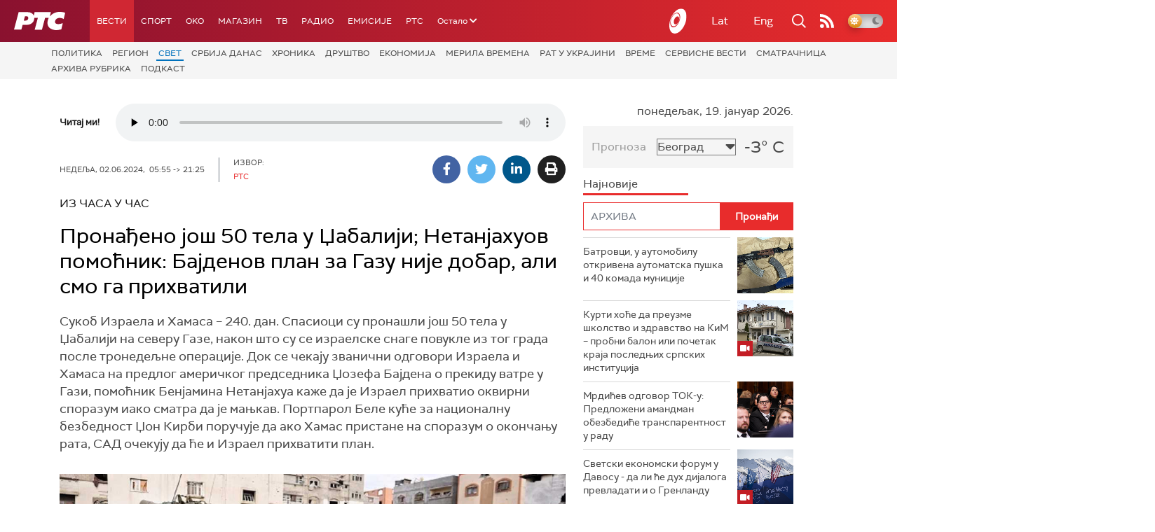

--- FILE ---
content_type: text/html;charset=UTF-8
request_url: https://rts.rs/vesti/svet/5456043/pronadjeno-jos-50-tela-u-dzabaliji-netanjahuov-pomocnik-bajdenov-plan-za-gazu-nije-dobar-ali-smo-ga-prihvatili.html
body_size: 33234
content:











































<!DOCTYPE html>

<html xmlns="http://www.w3.org/1999/xhtml" xml:lang="sr" lang="sr" >
    
    <head>
        <meta charset="utf-8" />
        <meta name="viewport" content="width=device-width, initial-scale=1, minimum-scale=1, maximum-scale=1" /> 
        
            <meta name="facebook-domain-verification" content="hui4xuinul37kpgfvccuiopl4tsgzd" />
        
        <title>Пронађено још 50 тела у Џабалији; Нетанјахуов помоћник: Бајденов план за Газу није добар, али смо га прихватили | Свет | РТС</title>

            <!-- Gemius AdOcean -->
            <script type="text/javascript" src="//rs.adocean.pl/files/js/ado.js"></script>
            <script type="text/javascript">
                /* (c)AdOcean 2003-2017 */
                if (typeof ado !== "object") {
                    ado = {};
                    ado.config = ado.preview = ado.placement = ado.master = ado.slave = function () {};
                }
                ado.config({mode: "old", xml: false, characterEncoding: true});
                ado.preview({enabled: true, emiter: "rs.adocean.pl", id: "WrI3gCReJvUOQoGs1cYCXGDNLReHYebXQ5l1IsHag6T.57"});
            </script>

        <link rel="shortcut icon" href="/assets/front/img/favicon/favicon.ico"/>
<!--

<link rel="apple-touch-icon" sizes="57x57" href="/apple-icon-57x57.png">
<link rel="apple-touch-icon" sizes="60x60" href="/apple-icon-60x60.png">
<link rel="apple-touch-icon" sizes="72x72" href="/apple-icon-72x72.png">
<link rel="apple-touch-icon" sizes="76x76" href="/apple-icon-76x76.png">
<link rel="apple-touch-icon" sizes="114x114" href="/apple-icon-114x114.png">
<link rel="apple-touch-icon" sizes="120x120" href="/apple-icon-120x120.png">
<link rel="apple-touch-icon" sizes="144x144" href="/apple-icon-144x144.png">
<link rel="apple-touch-icon" sizes="152x152" href="/apple-icon-152x152.png">
<link rel="apple-touch-icon" sizes="180x180" href="/apple-icon-180x180.png">
<link rel="icon" type="image/png" sizes="192x192"  href="/android-icon-192x192.png">
<link rel="icon" type="image/png" sizes="32x32" href="/favicon-32x32.png">
<link rel="icon" type="image/png" sizes="96x96" href="/favicon-96x96.png">
<link rel="icon" type="image/png" sizes="16x16" href="/favicon-16x16.png">
<link rel="manifest" href="/manifest.json">
<meta name="msapplication-TileColor" content="#ffffff">
<meta name="msapplication-TileImage" content="/ms-icon-144x144.png">
<meta name="theme-color" content="#ffffff">

-->
        <link href="https://fonts.googleapis.com/css2?family=Montserrat:wght@100;200;300;400;500;600;700;800;900&display=swap" rel="stylesheet">
        
<link href="/resources/fontawesome/css/all.min.css" rel="stylesheet"/>
<link href="/resources/bootstrap/css/bootstrap.min.css" rel="stylesheet"/>
<link rel="stylesheet" type="text/css" href="/assets/front/plugins/slick/slick.css"/>
<link rel="stylesheet" type="text/css" href="/assets/front/plugins/slick/slick-theme.css"/>
<link href="/assets/front/css/platform2024_v5.css" rel="stylesheet"/>
<link href="/assets/front/css/fragments2024_v2.css" rel="stylesheet"/>
<link href="/assets/front/css/responsive2025_v1.css" rel="stylesheet"/>
<link href="/assets/front/css/headerTeme.css" rel="stylesheet"/>
        



<script src="/resources/jQuery/jquery-3.5.1.min.js"></script>
<script type="text/javascript" src="/assets/front/js/its-global2025_v1.min.js"></script>
<script type="text/javascript" src="/assets/front/js/cyr2lat/cyrlatconverter.min.js"></script>
<script type="text/javascript" src="https://services.brid.tv/player/build/brid.min.js"></script>


    <!-- Global site tag (gtag.js) - Google Analytics -->
    <script async src="https://www.googletagmanager.com/gtag/js?id=G-FBJW6SRQ7H"></script>
    <script>
        window.dataLayer = window.dataLayer || [];
        function gtag() {
            dataLayer.push(arguments);
        }
        gtag('js', new Date());

        gtag('config', 'G-FBJW6SRQ7H');
    </script>

    <!-- Google Tag Manager -->
    <script>(function (w, d, s, l, i) {
            w[l] = w[l] || [];
            w[l].push({'gtm.start':
                        new Date().getTime(), event: 'gtm.js'});
            var f = d.getElementsByTagName(s)[0],
                    j = d.createElement(s), dl = l != 'dataLayer' ? '&l=' + l : '';
            j.async = true;
            j.src =
                    'https://www.googletagmanager.com/gtm.js?id=' + i + dl;
            f.parentNode.insertBefore(j, f);
        })(window, document, 'script', 'dataLayer', 'GTM-NZ5DNLN');</script>
    <!-- End Google Tag Manager -->


        <input id="anchorId" type="hidden" value="" />
        
        
            
        
        
        

























    <meta name="copyright" content="rts.rs"/>
<meta name="title" content="Пронађено још 50 тела у Џабалији; Нетанјахуов помоћник: Бајденов план за Газу није добар, али смо га прихватили"/>
<meta name="description" content="Сукоб Израела и Хамаса – 240. дан. Спасиоци су пронашли још 50 тела у Џабалији на северу Газе, након што су се израелске снаге повукле из тог града после тронедељне операције. Док се чекају званични одговори Израела и Хамаса на предлог америчког председника Џозефа Бајдена о прекиду ватре у Гази, помоћник Бенјамина Нетанјахуа каже да је Израел прихватио оквирни споразум иако сматра да је мањкав. Портпарол Беле куће за националну безбедност Џон Кирби поручује да ако Хамас пристане на споразум о окончању рата, САД очекују да ће и Израел прихватити план. "/>
<meta name="keywords" content="гранатиран је и централни део "/>

    <link rel="canonical" href="https://www.rts.rs/vesti/svet/5456043/pronadjeno-jos-50-tela-u-dzabaliji-netanjahuov-pomocnik-bajdenov-plan-za-gazu-nije-dobar-ali-smo-ga-prihvatili.html" />

<meta property="og:site_name" content="РТС"/>
<meta property="og:type" content="article"/>
<meta property="og:title" content="Пронађено још 50 тела у Џабалији; Нетанјахуов помоћник: Бајденов план за Газу није добар, али смо га прихватили"/>
<meta property="og:url" content="https://rts.rs/vesti/svet/5456043/pronadjeno-jos-50-tela-u-dzabaliji-netanjahuov-pomocnik-bajdenov-plan-za-gazu-nije-dobar-ali-smo-ga-prihvatili.html"/>

    
        <meta property="og:image" content="https://rts.rs/upload//media/2024/5/1/20/32/767/2768937/thumbs/5494011/Tan2024-06-0105322518_4.jpg"/>
    
    


<meta property="og:description" content="Сукоб Израела и Хамаса – 240. дан. Спасиоци су пронашли још 50 тела у Џабалији на северу Газе, након што су се израелске снаге повукле из тог града после тронедељне операције. Док се чекају званични одговори Израела и Хамаса на предлог америчког председника Џозефа Бајдена о прекиду ватре у Гази, помоћник Бенјамина Нетанјахуа каже да је Израел прихватио оквирни споразум иако сматра да је мањкав. Портпарол Беле куће за националну безбедност Џон Кирби поручује да ако Хамас пристане на споразум о окончању рата, САД очекују да ће и Израел прихватити план. "/>

    <meta name="twitter:card" content="summary"/>
<meta name="twitter:title" content="Пронађено још 50 тела у Џабалији; Нетанјахуов помоћник: Бајденов план за Газу није добар, али смо га прихватили"/>


    
        <meta property="twitter:image" content="https://rts.rs/upload//media/2024/5/1/20/32/767/2768937/thumbs/5494011/Tan2024-06-0105322518_4.jpg"/>
    
    

<meta name="twitter:description" content="Сукоб Израела и Хамаса – 240. дан. Спасиоци су пронашли још 50 тела у Џабалији на северу Газе, након што су се израелске снаге повукле из тог града после тронедељне операције. Док се чекају званични одговори Израела и Хамаса на предлог америчког председника Џозефа Бајдена о прекиду ватре у Гази, помоћник Бенјамина Нетанјахуа каже да је Израел прихватио оквирни споразум иако сматра да је мањкав. Портпарол Беле куће за националну безбедност Џон Кирби поручује да ако Хамас пристане на споразум о окончању рата, САД очекују да ће и Израел прихватити план. "/>

        

        <!-- (C)2000-2024 Gemius SA - gemiusPrism  / rts.rs/Vesti -->
<script type="text/javascript">
var pp_gemius_identifier = 'AqWb6WNdQJSDwuab0Sg5i2aEPw2Z7PuPoZMug2wZfP..77';
// lines below shouldn't be edited
function gemius_pending(i) { window[i] = window[i] || function() {var x = window[i+'_pdata'] = window[i+'_pdata'] || []; x[x.length]=Array.prototype.slice.call(arguments, 0);};};
(function(cmds) { var c; while(c = cmds.pop()) gemius_pending(c)})(['gemius_cmd', 'gemius_hit', 'gemius_event', 'gemius_init', 'pp_gemius_hit', 'pp_gemius_event', 'pp_gemius_init']);
window.pp_gemius_cmd = window.pp_gemius_cmd || window.gemius_cmd;
(function(d,t) {try {var gt=d.createElement(t),s=d.getElementsByTagName(t)[0],l='http'+((location.protocol=='https:')?'s':''); gt.setAttribute('async','async');
gt.setAttribute('defer','defer'); gt.src=l+'://gars.hit.gemius.pl/xgemius.js'; s.parentNode.insertBefore(gt,s);} catch (e) {}})(document,'script');
</script>

<script type="text/javascript" src="//rs.adocean.pl/files/js/ado.js"></script>
<script type="text/javascript">
/* (c)AdOcean 2003-2023 */
        if(typeof ado!=="object"){ado={};ado.config=ado.preview=ado.placement=ado.master=ado.slave=function(){};}
        ado.config({mode: "old", xml: false, consent: true, characterEncoding: true});
        ado.preview({enabled: true});
</script>

<script type="text/javascript">
/* (c)AdOcean 2003-2023, MASTER: rts.rs.Rts.rs.Vesti.Svet */
ado.master({id: 'uUmbOpFJSHV4c0LTmnuMqmyr0fYuRz47Wxmt2gqoE4..V7', server: 'rs.adocean.pl' });
</script>
        <script async id="ebx" src="//applets.ebxcdn.com/ebx.js"></script>
    </head>
    <body class="Свет theme-normal">
        
            <!-- Google Tag Manager (noscript) -->
            <noscript><iframe src="https://www.googletagmanager.com/ns.html?id=GTM-NZ5DNLN"
                              height="0" width="0" style="display:none;visibility:hidden"></iframe></noscript>
            <!-- End Google Tag Manager (noscript) -->
        

        <script async src="https://pagead2.googlesyndication.com/pagead/js/adsbygoogle.js?client=ca-pub-8174147618626437"
        crossorigin="anonymous"></script>


        <!-- BANNER BDL -->
        <div class="brandingBannerLeft" data-spy="affix">
            










    
        
            <div id="adoceanrspbggellqlt"></div>
<script type="text/javascript">
/* (c)AdOcean 2003-2023, rts.rs.Rts.rs.Vesti.Svet.Brending levo  360x1080 */
ado.slave('adoceanrspbggellqlt', {myMaster: 'uUmbOpFJSHV4c0LTmnuMqmyr0fYuRz47Wxmt2gqoE4..V7' });
</script>
        
        
    

        </div>
        <!-- BANNER BDP -->
        <div class="brandingBannerRight" data-spy="affix">
            










    
        
            
<div id="adoceanrssappqnrluy"></div>
<script type="text/javascript">
/* (c)AdOcean 2003-2023, rts.rs.Rts.rs.Vesti.Svet.Brending desno  360x1080 */
ado.slave('adoceanrssappqnrluy', {myMaster: 'uUmbOpFJSHV4c0LTmnuMqmyr0fYuRz47Wxmt2gqoE4..V7' });
</script>
        
        
    

        </div>

        











<header>
    <div class="app-header">
        <div class="headerLeft">
            <div class="app-brand">
                
                    
                    
                        <div class="logo">
                            <a href="/" title="РТС">
                                <span class="sr-only">РТС</span>
                            </a>
                        </div>
                    
                  
            </div>
            <div class="app-nav">
                <nav>
                    






<div class="menu">
    <div class="primaryShortNav">
        



















 









    
        










<div id="side-nav">
    <ul>
        
            <li class=" depth1  onPath first">
                












    



    <a href="/vesti.html" class="nav-link    onPath ">
    
    
        Вести
        
    
    </a>

            </li>
        
            <li class=" depth1 ">
                












    



    <a href="/sport.html" class="nav-link    ">
    
    
        Спорт
        
    
    </a>

            </li>
        
            <li class=" depth1 ">
                












    



    <a href="/oko-magazin.html" class="nav-link    ">
    
    
        OKO
        
    
    </a>

            </li>
        
            <li class=" depth1 ">
                












    



    <a href="/magazin.html" class="nav-link    ">
    
    
        Магазин
        
    
    </a>

            </li>
        
            <li class=" depth1 ">
                












    



    <a href="/tv.html" class="nav-link    ">
    
    
        ТВ
        
    
    </a>

            </li>
        
            <li class=" depth1 ">
                












    



    <a href="/radio.html" class="nav-link    ">
    
    
        Радио
        
    
    </a>

            </li>
        
            <li class=" depth1 ">
                












    



    <a href="/emisije.html" class="nav-link    ">
    
    
        Емисије
        
    
    </a>

            </li>
        
            <li class=" depth1  last">
                












    



    <a href="/rts.html" class="nav-link    ">
    
    
        РТС
        
    
    </a>

            </li>
        
        <li class="depth1  app-dropdown-holder">
            <a class="app-dropdown nav-link"><span>Остало</span> <i class="fa fa-chevron-down"></i></a>
            <div class="menu-dropdown">
                <ul>
                    
                        <li class="">
                            <a href="/rts/muzicka-produkcija.html" class="">
                                Музичка продукција
                            </a>
                        </li>
                    
                        <li class="">
                            <a href="/rts/filmski-program.html" class="">
                                Филмски програм
                            </a>
                        </li>
                    
                        <li class="">
                            <a href="/rts/dijaspora.html" class="">
                                Дијаспора
                            </a>
                        </li>
                    
                        <li class="">
                            <a href="/rts/rts-predstavlja.html" class="">
                                РТС представља
                            </a>
                        </li>
                    
                        <li class="">
                            <a href="/eurosong2024.html" class="">
                                Евросонг 2025
                            </a>
                        </li>
                    
                        <li class="">
                            <a href="/rts/pgp.html" class="">
                                ПГП
                            </a>
                        </li>
                    
                        <li class="">
                            <a href="/rts/informator-o-radu.html" class="">
                                Информатор о раду Јавне медијске установе „Радио-телевизија Србије“
                            </a>
                        </li>
                    
                </ul>
            </div>
        </li>

    </ul>
</div>
    
     
    
    
    
    
    
    
    
    
    

    </div>
</div>
                </nav>
            </div>
        </div>
        <div class="hederRight">
            <a href="/page/tv/ci/live.html" class="live-tv" title="РТС планета">
                <span class="rts-planeta"></span>
            </a>
            <div class="app-lang">



<div class="language-bar">
    
    <a href="/" class="lang cyr CyrLatIgnore js-lang" >Ћир</a>
    <a href="/" class="lang lat CyrLatIgnore js-lang" >Lat</a>
    <a class="lang en CyrLatIgnore " href="/rts/program-sales.html">Eng</a>

</div>
</div>
            <div class="app-search">
                <a type="submit" class="js-nav-search nav-action searchTrigger" title="Претрага"><i class="fas fa-search"></i></a>
                <div id="search" class="nav-search">
                    









<form action="/pretraga.html" method="get" name="searchForm" id="searchForm" class="form searchForm">
    <fieldset class="searchFieldset header-search-btn">
        <input type="hidden" name="lang" value="sr" />
        <input id="searchText" class="app-input" name="searchText" type="text" value=""  placeholder="Search" onfocus="this.placeholder = ''" onblur="this.placeholder = 'Search'"/>
        <input type="submit" value="Пронађи" class="searchButton">
    </fieldset>
</form>


<script>
    $(document).ready(function () {
        $('#searchForm').submit(function () {
            if ($('#searchText').val().length <= 3) {
                $('#searchInputMessage').show();
                return false;
            } else {
                return true;
            }
        });
        $('#searchText').keydown(function () {
            if ($(this).val().length <= 1) {
                $('#searchInputMessage').hide();
            }
        });

    });
</script>
                </div>
            </div>
            <a href="/page/rss/ci.html" class="nav-action feed" title="RSS"><i class="fas fa-rss"></i></a>
                
            <a class="mobTrigger"><i class="fas fa-bars"></i></a>
            <input type="checkbox" id="darkModeToggle" />
           <label for="darkModeToggle" class="darkModeBtn">
                   <i class="fas fa-moon"></i>
                <i class="fas fa-sun"></i>
            </label>
        </div>
    </div>
</header>
<div class="mobNavigation">
    <div class="mobNavWrapper">
        <div class="social social-mob">
            <a class="rtsPlaneta" title="РТС планета" href="/page/tv/ci/live.html"><span class="fai fai-planeta"></span></a>
            <a class="facebook" target="_blank" href="http://www.facebook.com/RTS.Internetportal" title="Facebook"><i class="fab fa-facebook-f"></i></a>
            <a class="twitter" target="_blank" href="http://twitter.com/#!/RTS_Vesti" title="Twitter"><i class="fab fa-twitter"></i></a>
            <a class="youtube" target="_blank" href="https://www.youtube.com/channel/UCF6U1KDm7BLHWBBUwsZzKtQ" title="You Tube"><i class="fab fa-youtube"></i></a>
                



<div class="language-bar">
    
    <a href="/" class="lang cyr CyrLatIgnore js-lang" >Ћир</a>
    <a href="/" class="lang lat CyrLatIgnore js-lang" >Lat</a>
    <a class="lang en CyrLatIgnore " href="/rts/program-sales.html">Eng</a>

</div>

            <a href="/page/rss/ci.html" class="nav-action feed" title="RSS"><i class="fas fa-rss"></i></a>
        </div>
        <div class="navWrapper">
            


























 









    
     
    
    
    
    
    
    
    
    
        














<ul> 
    

        




    
    


<li class="  onPath  level1   ord1 d1">
    <div class="navHolder">
        












    



    <a href="/vesti.html" class="nav-link    onPath subL1">
    
    
        <span class=" ">
        
        Вести
        
        </span>
    
    
    </a>


        
            <div class="navL1"> 
            
            <ul>

            

        

        





<li class="   level1   ord1 d2">
    
        












    



    <a href="/vesti/politika.html" class="nav-link    ">
    
    
        Политика
        
    
    </a>


        
            </li>

            

        

        





<li class="   level1   ord3 d2">
    
        












    



    <a href="/vesti/region.html" class="nav-link    ">
    
    
        Регион
        
    
    </a>


        
            </li>

            

        

        





<li class="  onPath  level1   ord4 d2">
    
        












    



    <a href="/vesti/svet.html" class="nav-link    onPath ">
    
    
        Свет
        
    
    </a>


        
            </li>

            

        

        





<li class="   level1   ord5 d2">
    
        












    



    <a href="/vesti/srbija-danas.html" class="nav-link    ">
    
    
        Србија данас
        
    
    </a>


        
            </li>

            

        

        





<li class="   level1   ord6 d2">
    
        












    



    <a href="/vesti/hronika.html" class="nav-link    ">
    
    
        Хроника
        
    
    </a>


        
            </li>

            

        

        





<li class="   level1   ord7 d2">
    
        












    



    <a href="/vesti/drustvo.html" class="nav-link    ">
    
    
        Друштво
        
    
    </a>


        
            </li>

            

        

        





<li class="   level1   ord8 d2">
    
        












    



    <a href="/vesti/ekonomija.html" class="nav-link    ">
    
    
        Економија
        
    
    </a>


        
            </li>

            

        

        





<li class="   level1   ord9 d2">
    
        












    



    <a href="/vesti/merila-vremena.html" class="nav-link    ">
    
    
        Мерила времена
        
    
    </a>


        
            </li>

            

        

        





<li class="   level1   ord10 d2">
    
        












    



    <a href="/vesti/ratu-u-ukrajini.html" class="nav-link    ">
    
    
        Рат у Украјини
        
    
    </a>


        
            </li>

            

        

        





<li class="   level1   ord11 d2">
    
        












    



    <a href="/vesti/vreme.html" class="nav-link    ">
    
    
        Време
        
    
    </a>


        
            </li>

            

        

        





<li class="   level1   ord12 d2">
    
        












    



    <a href="/vesti/servisne-informacije.html" class="nav-link    ">
    
    
        Сервисне вести
        
    
    </a>


        
            </li>

            

        

        





<li class="   level1   ord14 d2">
    
        












    



    <a href="/vesti/smatracnica.html" class="nav-link    ">
    
    
        Сматрачница
        
    
    </a>


        
            </li>

            

        

        





<li class="   level1   ord37 d2">
    
        












    



    <a href="/vesti/arhiva-rubrika.html" class="nav-link    ">
    
    
        Архива рубрика
        
    
    </a>


        
            </li>

            

        

        





<li class="   level1  last  ord38 d2">
    
        












    



    <a href="/vesti/podkast.html" class="nav-link    ">
    
    
        Подкаст
        
    
    </a>


        
            </li>

            

        

         
        </ul>
    </div>
</div>
</li>





    
    


<li class="   level1   ord3 d1">
    <div class="navHolder">
        












    



    <a href="/sport.html" class="nav-link    subL1">
    
    
        <span class=" ">
        
        Спорт
        
        </span>
    
    
    </a>


        
            <div class="navL1"> 
            
            <ul>

            

        

        





<li class="   level1   ord3 d2">
    
        












    



    <a href="/sport/fudbal.html" class="nav-link    ">
    
    
        Фудбал
        
    
    </a>


        
            </li>

            

        

        





<li class="   level1   ord4 d2">
    
        












    



    <a href="/sport/kosarka.html" class="nav-link    ">
    
    
        Кошарка
        
    
    </a>


        
            </li>

            

        

        





<li class="   level1   ord6 d2">
    
        












    



    <a href="/sport/tenis.html" class="nav-link    ">
    
    
        Тенис
        
    
    </a>


        
            </li>

            

        

        





<li class="   level1   ord8 d2">
    
        












    



    <a href="/sport/odbojka.html" class="nav-link    ">
    
    
        Одбојка
        
    
    </a>


        
            </li>

            

        

        





<li class="   level1   ord9 d2">
    
        












    



    <a href="/sport/rukomet.html" class="nav-link    ">
    
    
        Рукомет
        
    
    </a>


        
            </li>

            

        

        





<li class="   level1   ord10 d2">
    
        












    



    <a href="/sport/vaterpolo.html" class="nav-link    ">
    
    
        Ватерполо
        
    
    </a>


        
            </li>

            

        

        





<li class="   level1   ord11 d2">
    
        












    



    <a href="/sport/atletika.html" class="nav-link    ">
    
    
        Атлетика
        
    
    </a>


        
            </li>

            

        

        





<li class="   level1   ord12 d2">
    
        












    



    <a href="/sport/auto-moto.html" class="nav-link    ">
    
    
        Ауто-мото
        
    
    </a>


        
            </li>

            

        

        





<li class="   level1   ord13 d2">
    
        












    



    <a href="/sport/ostali-sportovi.html" class="nav-link    ">
    
    
        Остали спортови
        
    
    </a>


        
            </li>

            

        

        





<li class="   level1   ord14 d2">
    
        












    



    <a href="/sport/memorijal-rts.html" class="nav-link    ">
    
    
        Меморијал РТС
        
    
    </a>


        
            </li>

            

        

        





<li class="   level1   ord16 d2">
    
        












    



    <a href="/sport/Eurovision_sport.html" class="nav-link    ">
    
    
        Eurovision sport
        
    
    </a>


        
            </li>

            

        

        





<li class="   level1  last  ord17 d2">
    
        












    



    <a href="/sport/arhiva-rubrika.html" class="nav-link    ">
    
    
        Архива рубрика
        
    
    </a>


        
            </li>

            

        

         
        </ul>
    </div>
</div>
</li>






<li class="   level1   ord6 d1">
    
        












    



    <a href="/oko-magazin.html" class="nav-link    ">
    
    
        <span class=" ">
        
        OKO
        
        </span>
    
    
    </a>


        
            </li>

            

        

        




    
    


<li class="   level1   ord7 d1">
    <div class="navHolder">
        












    



    <a href="/magazin.html" class="nav-link    subL1">
    
    
        <span class=" ">
        
        Магазин
        
        </span>
    
    
    </a>


        
            <div class="navL1"> 
            
            <ul>

            

        

        





<li class="   level1   ord1 d2">
    
        












    



    <a href="/magazin/zivot.html" class="nav-link    ">
    
    
        Живот
        
    
    </a>


        
            </li>

            

        

        





<li class="   level1   ord2 d2">
    
        












    



    <a href="/magazin/Zanimljivosti.html" class="nav-link    ">
    
    
        Занимљивости
        
    
    </a>


        
            </li>

            

        

        





<li class="   level1   ord3 d2">
    
        












    



    <a href="/magazin/muzika.html" class="nav-link    ">
    
    
        Музика
        
    
    </a>


        
            </li>

            

        

        





<li class="   level1   ord4 d2">
    
        












    



    <a href="/magazin/tehnologija.html" class="nav-link    ">
    
    
        Технологијa
        
    
    </a>


        
            </li>

            

        

        





<li class="   level1   ord5 d2">
    
        












    



    <a href="/magazin/putujemo.html" class="nav-link    ">
    
    
        Путујемо
        
    
    </a>


        
            </li>

            

        

        





<li class="   level1   ord6 d2">
    
        












    



    <a href="/magazin/svet-poznatih.html" class="nav-link    ">
    
    
        Свет познатих
        
    
    </a>


        
            </li>

            

        

        





<li class="   level1   ord7 d2">
    
        












    



    <a href="/magazin/Zdravlje.html" class="nav-link    ">
    
    
        Здравље
        
    
    </a>


        
            </li>

            

        

        





<li class="   level1   ord8 d2">
    
        












    



    <a href="/magazin/film-i-tv.html" class="nav-link    ">
    
    
        Филм и ТВ
        
    
    </a>


        
            </li>

            

        

        





<li class="   level1   ord9 d2">
    
        












    



    <a href="/magazin/nauka.html" class="nav-link    ">
    
    
        Наука
        
    
    </a>


        
            </li>

            

        

        





<li class="   level1   ord11 d2">
    
        












    



    <a href="/magazin/priroda.html" class="nav-link    ">
    
    
        Природа
        
    
    </a>


        
            </li>

            

        

        





<li class="   level1   ord13 d2">
    
        












    



    <a href="/magazin/digitalni-preduzetnik.html" class="nav-link    ">
    
    
        Дигитални предузетник
        
    
    </a>


        
            </li>

            

        

        





<li class="   level1   ord14 d2">
    
        












    



    <a href="/magazin/kultura.html" class="nav-link    ">
    
    
        Културно
        
    
    </a>


        
            </li>

            

        

        





<li class="   level1   ord21 d2">
    
        












    



    <a href="/magazin/arhiva-rubrika.html" class="nav-link    ">
    
    
        Архива рубрика
        
    
    </a>


        
            </li>

            

        

        





<li class="   level1   ord25 d2">
    
        












    



    <a href="/magazin/Zamalevelikeheroje.html" class="nav-link    ">
    
    
        За мале велике хероје
        
    
    </a>


        
            </li>

            

        

        





<li class="   level1  last  ord26 d2">
    
        












    



    <a href="/magazin/naizgled-zdrav.html" class="nav-link    ">
    
    
        Наизглед здрав
        
    
    </a>


        
            </li>

            

        

         
        </ul>
    </div>
</div>
</li>





    
    


<li class="   level1   ord8 d1">
    <div class="navHolder">
        












    



    <a href="/tv.html" class="nav-link    subL1">
    
    
        <span class=" ">
        
        ТВ
        
        </span>
    
    
    </a>


        
            <div class="navL1"> 
            
            <ul>

            

        

        





<li class="   level1   ord1 d2">
    
        












    



    <a href="/tv/rts1.html" class="nav-link    ">
    
    
        РТС 1
        
    
    </a>


        
            </li>

            

        

        





<li class="   level1   ord2 d2">
    
        












    



    <a href="/tv/rts2.html" class="nav-link    ">
    
    
        РТС 2
        
    
    </a>


        
            </li>

            

        

        





<li class="   level1   ord3 d2">
    
        












    



    <a href="/tv/rts-digital.html" class="nav-link    ">
    
    
        РТС 3
        
    
    </a>


        
            </li>

            

        

        





<li class="   level1   ord4 d2">
    
        












    



    <a href="/tv/rts-sat.html" class="nav-link    ">
    
    
        РТС Свет
        
    
    </a>


        
            </li>

            

        

        





<li class="   level1   ord5 d2">
    
        












    



    <a href="/tv/rts-nauka.html" class="nav-link    ">
    
    
        РТС Наука
        
    
    </a>


        
            </li>

            

        

        





<li class="   level1   ord6 d2">
    
        












    



    <a href="/tv/rts-drama.html" class="nav-link    ">
    
    
        РТС Драма
        
    
    </a>


        
            </li>

            

        

        





<li class="   level1   ord7 d2">
    
        












    



    <a href="/tv/rts-zivot.html" class="nav-link    ">
    
    
        РТС Живот
        
    
    </a>


        
            </li>

            

        

        





<li class="   level1   ord8 d2">
    
        












    



    <a href="/tv/rts-klasika.html" class="nav-link    ">
    
    
        РТС Класика
        
    
    </a>


        
            </li>

            

        

        





<li class="   level1   ord9 d2">
    
        












    



    <a href="/tv/rts-kolo.html" class="nav-link    ">
    
    
        РТС Коло
        
    
    </a>


        
            </li>

            

        

        





<li class="   level1   ord10 d2">
    
        












    



    <a href="/tv/rts-trezor.html" class="nav-link    ">
    
    
        РТС Трезор
        
    
    </a>


        
            </li>

            

        

        





<li class="   level1   ord11 d2">
    
        












    



    <a href="/tv/rts-muzika.html" class="nav-link    ">
    
    
        РТС Музика
        
    
    </a>


        
            </li>

            

        

        





<li class="   level1   ord12 d2">
    
        












    



    <a href="/tv/rts-poletarac.html" class="nav-link    ">
    
    
        РТС Полетарац
        
    
    </a>


        
            </li>

            

        

        





<li class="   level1   ord53 d2">
    
        












    



    <a href="/tv/rts-predstavlja.html" class="nav-link    ">
    
    
        РТС представља
        
    
    </a>


        
            </li>

            

        

        





<li class="   level1  last  ord55 d2">
    
        












    



    <a href="/tv/live.html" class="nav-link    ">
    
    
        ТВ уживо
        
    
    </a>


        
            </li>

            

        

         
        </ul>
    </div>
</div>
</li>





    
    


<li class="   level1   ord9 d1">
    <div class="navHolder">
        












    



    <a href="/radio.html" class="nav-link    subL1">
    
    
        <span class=" ">
        
        Радио
        
        </span>
    
    
    </a>


        
            <div class="navL1"> 
            
            <ul>

            

        

        





<li class="   level1   ord1 d2">
    
        












    



    <a href="/radio/radio-beograd-1.html" class="nav-link    ">
    
    
        Радио Београд 1
        
    
    </a>


        
            </li>

            

        

        





<li class="   level1   ord2 d2">
    
        












    



    <a href="/radio/radio-beograd-2.html" class="nav-link    ">
    
    
        Радио Београд 2
        
    
    </a>


        
            </li>

            

        

        





<li class="   level1   ord3 d2">
    
        












    



    <a href="/radio/radio-beograd-3.html" class="nav-link    ">
    
    
        Радио Београд 3
        
    
    </a>


        
            </li>

            

        

        





<li class="   level1   ord4 d2">
    
        












    



    <a href="/radio/beograd-202.html" class="nav-link    ">
    
    
        Београд 202
        
    
    </a>


        
            </li>

            

        

        





<li class="   level1   ord6 d2">
    
        












    



    <a href="/radio/radio-pletenica.html" class="nav-link    ">
    
    
        Радио Плетеница
        
    
    </a>


        
            </li>

            

        

        





<li class="   level1   ord7 d2">
    
        












    



    <a href="/radio/radio-rokenroler.html" class="nav-link    ">
    
    
        Радио Рокенролер
        
    
    </a>


        
            </li>

            

        

        





<li class="   level1   ord8 d2">
    
        












    



    <a href="/radio/radio-dzuboks.html" class="nav-link    ">
    
    
        Радио Џубокс
        
    
    </a>


        
            </li>

            

        

        





<li class="   level1   ord9 d2">
    
        












    



    <a href="/radio/radio-vrteska.html" class="nav-link    ">
    
    
        Радио Вртешка
        
    
    </a>


        
            </li>

            

        

        





<li class="   level1   ord10 d2">
    
        












    



    <a href="/radio/radio-dzezer.html" class="nav-link    ">
    
    
        Радио Џезер
        
    
    </a>


        
            </li>

            

        

        





<li class="   level1   ord11 d2">
    
        












    



    <a href="/radio/arhiv.html" class="nav-link    ">
    
    
        Архив
        
    
    </a>


        
            </li>

            

        

        





<li class="   level1   ord12 d2">
    
        












    



    <a href="/radio/kontakt.html" class="nav-link    ">
    
    
        Контакт
        
    
    </a>


        
            </li>

            

        

        





<li class="   level1   ord13 d2">
    
        












    



    <a href="/radio/frekvencije.html" class="nav-link    ">
    
    
        Фреквенције
        
    
    </a>


        
            </li>

            

        

        





<li class="   level1  last  ord14 d2">
    
        












    



    <a href="/radio/live.html" class="nav-link    ">
    
    
        Радио уживо
        
    
    </a>


        
            </li>

            

        

         
        </ul>
    </div>
</div>
</li>






<li class="   level1   ord15 d1">
    
        












    



    <a href="/emisije.html" class="nav-link    ">
    
    
        <span class=" ">
        
        Емисије
        
        </span>
    
    
    </a>


        
            </li>

            

        

        




    
    


<li class="   level1  last  ord18 d1">
    <div class="navHolder">
        












    



    <a href="/rts.html" class="nav-link    subL1">
    
    
        <span class=" ">
        
        РТС
        
        </span>
    
    
    </a>


        
            <div class="navL1"> 
            
            <ul>

            

        

        





<li class="   level1   ord1 d2">
    
        












    



    <a href="/rts/javni-servis.html" class="nav-link    ">
    
    
        О Jавном сервису
        
    
    </a>


        
            </li>

            

        

        





<li class="   level1   ord2 d2">
    
        












    



    <a href="/rts/informator-o-radu.html" class="nav-link    ">
    
    
        Информатор о раду Јавне медијске установе „Радио-телевизија Србије“
        
    
    </a>


        
            </li>

            

        

        





<li class="   level1   ord3 d2">
    
        












    



    <a href="/rts/akcije.html" class="nav-link    ">
    
    
        Акције
        
    
    </a>


        
            </li>

            

        

        





<li class="   level1   ord4 d2">
    
        












    



    <a href="/rts/pgp.html" class="nav-link    ">
    
    
        ПГП
        
    
    </a>


        
            </li>

            

        

        





<li class="   level1   ord5 d2">
    
        












    



    <a href="/rts/galerija-rts.html" class="nav-link    ">
    
    
        Галерија РТС
        
    
    </a>


        
            </li>

            

        

        





<li class="   level1   ord6 d2">
    
        












    



    <a href="/rts/izdavastvo.html" class="nav-link    ">
    
    
        Издаваштво
        
    
    </a>


        
            </li>

            

        

        





<li class="   level1   ord7 d2">
    
        












    



    <a href="/rts/istrazivanje-cipa.html" class="nav-link    ">
    
    
        Истраживање
        
    
    </a>


        
            </li>

            

        

        





<li class="   level1   ord8 d2">
    
        












    



    <a href="/rts/rts-klub.html" class="nav-link    ">
    
    
        РТС клуб
        
    
    </a>


        
            </li>

            

        

        





<li class="   level1   ord9 d2">
    
        












    



    <a href="/rts/programski-arhiv.html" class="nav-link    ">
    
    
        Програмски архив
        
    
    </a>


        
            </li>

            

        

        





<li class="   level1   ord10 d2">
    
        












    



    <a href="/rts/rts-predstavlja.html" class="nav-link    ">
    
    
        РТС представља
        
    
    </a>


        
            </li>

            

        

        





<li class="   level1   ord11 d2">
    
        












    



    <a href="/rts/marketing.html" class="nav-link    ">
    
    
        Маркетинг
        
    
    </a>


        
            </li>

            

        

        





<li class="   level1   ord12 d2">
    
        












    



    <a href="/rts/dijaspora.html" class="nav-link    ">
    
    
        Дијаспора
        
    
    </a>


        
            </li>

            

        

        





<li class="   level1   ord14 d2">
    
        












    



    <a href="/rts/digitalizacija.html" class="nav-link    ">
    
    
        Дигитална ТВ
        
    
    </a>


        
            </li>

            

        

        





<li class="   level1   ord15 d2">
    
        












    



    <a href="/rts/posao.html" class="nav-link    ">
    
    
        Посао
        
    
    </a>


        
            </li>

            

        

        





<li class="   level1   ord16 d2">
    
        












    



    <a href="/rts/javne-nabavke.html" class="nav-link    ">
    
    
        Јавне набавке
        
    
    </a>


        
            </li>

            

        

        





<li class="   level1   ord17 d2">
    
        












    



    <a href="/rts/pola-veka-rts.html" class="nav-link    ">
    
    
        Јубилеји РТС-а
        
    
    </a>


        
            </li>

            

        

        





<li class="   level1   ord18 d2">
    
        












    



    <a href="/rts/internet-portal.html" class="nav-link    ">
    
    
        Интернет портал
        
    
    </a>


        
            </li>

            

        

        





<li class="   level1   ord19 d2">
    
        












    



    <a href="/rts/biblioteka.html" class="nav-link    ">
    
    
        Библиотека
        
    
    </a>


        
            </li>

            

        

        





<li class="   level1   ord20 d2">
    
        












    



    <a href="/rts/konkursi.html" class="nav-link    ">
    
    
        Конкурси
        
    
    </a>


        
            </li>

            

        

        





<li class="   level1   ord21 d2">
    
        












    



    <a href="/rts/pesma-evrovizije.html" class="nav-link    ">
    
    
        Песма Евровизије
        
    
    </a>


        
            </li>

            

        

        





<li class="   level1  last  ord22 d2">
    
        












    



    <a href="/rts/program-sales.html" class="nav-link    ">
    
    
        Program sales
        
    
    </a>


        
            </li>

            

        
        </ul>
    </div>
</div>
</li>
</ul>
    
    


        </div>
    </div>
</div>

<script>
    var langRaw;
    var langReworked;
    $(document).ready(function () {
        $("code").addClass("CyrLatIgnore");
        $('.js-lang').hide();

        langRaw = location.pathname.slice(0, 4);
//            console.log(langRaw);
        if (langRaw == '/en/' || langRaw == '/en.') {
            $('.js-lang').removeClass("active");
            $('.en').addClass("active");
            langReworked = "en";
        } else if (langRaw == '/lat/' || langRaw == '/lat') {
            $('.js-lang').removeClass("active");
            $('.lat').addClass("active");
            $('.js-converter-cyr').hide();
            $('a').each(function () {
//                    console.log($(this).attr('href'));
                if (!$(this).hasClass('js-lang') && typeof $(this).attr('href') != 'undefined'
                        && $(this).attr('href').indexOf('downloadFile') != 1
                        && $(this).attr('href').indexOf('http') == -1
                        && !$(this).hasClass('fancybox')
                        && $(this).attr('href').indexOf('/upload/media/') == -1
                        && $(this).attr('href').split('.').pop() != 'pdf') {
                    if ($(this).attr('href').indexOf('/page/') == -1) {
                        $(this).attr("href", "/lat" + $(this).attr("href"));
                    } else {
                        $(this).attr("href", $(this).attr("href").replace('/ci/', /sr/));
                    }
                }
            });
            langReworked = 'lat';
            CyrLat.C2L();
            $('.cyr').show();
        } else {
            $('.js-lang').removeClass("active");
            $('.cyr').addClass("active");
            $('.js-converter-lat').hide();
            langReworked = 'cyr';
            $('.lat').show();
        }

        $("#websiteTitle").html($("#translatedTitle").html());
        $('body').css('visibility', 'visible');
        $(".js-linkovi-body a").each(function () {
            if ($(this).html().indexOf("http") >= 0) {
                $(this).addClass("CyrLatIgnore");
            }
        });
        $("#strukture-body a").each(function () {
            if ($(this).html().indexOf("http") >= 0) {
                $(this).addClass("CyrLatIgnore");
            }
        });
        $(".js-navi").click(function () {
            $(".js-navi-modal").addClass('show');
            $("body").addClass('modal-open');
        });
    }
    );
    var CyrLat = new CyrLatConverter('body').init();
    //click to change to CYR function
    $('.cyr').click(function (event) {
        event.preventDefault();
        console.log(window.location.pathname);
        if (window.location.pathname == '/lat.html' || window.location.pathname == '/lat/') {
            window.location.href = window.location.origin;
        } else {
            window.location.href = window.location.pathname.slice(4);
        }
    });
    //click to change to LAT function
    $('.lat').click(function (event) {
        event.preventDefault();
        var prevLang = location.pathname.slice(0, 4);
        $('.js-converter-cyr').hide();
        $('.js-converter-lat').show();
        if (prevLang == '/en/' || prevLang == '/en.') {
            location.href = '/lat.html';
        } else if ((prevLang == '/lat/' || prevLang == '/lat.')) {

        } else {
            $('.js-lang').removeClass("active");
            $('.lat').addClass("active");
            if (location.pathname == '/') {
                history.pushState({}, '', '/lat.html');
            } else {
                history.pushState({}, '', '/lat' + location.pathname);
            }
            CyrLat.C2L();
        }
        $('.lat').hide();
        $('.cyr').show();
        $('a').each(function () {
            if (!$(this).hasClass('js-lang') && typeof $(this).attr('href') != 'undefined'
                    && $(this).attr('href').indexOf('downloadFile') != 1
                    && !$(this).hasClass('fancybox')
                    && $(this).attr('href').indexOf('http') == -1
                    && $(this).attr('href').indexOf('/upload/media/') == -1
                    && $(this).attr('href').split('.').pop() != 'pdf') {
                if ($(this).attr('href').indexOf('/page/') == -1) {
                    $(this).attr("href", "/lat" + $(this).attr("href"));
                } else {
                    $(this).attr("href", $(this).attr("href").replace('/ci/', /sr/));
                }
            }
        });
    });
    $(".app-dropdown-holder").click(function (e) {
        $(this).toggleClass('active');
        e.stopPropagation();
    });
    $('body').click(function (e) {
        if (!$(e.target).closest('.menu-dropdown').length) {
            $(".app-dropdown-holder").removeClass('active');
        }
    });
    
    //Dark-mode toggle
    document.addEventListener("DOMContentLoaded", function () {
        const checkbox = document.getElementById("darkModeToggle");
        const darkMode = localStorage.getItem("darkMode");

        if (darkMode === "enabled") {
            document.body.classList.add("dark-mode");
            checkbox.checked = true;
            console.log("Dark mode enabled on load.");
        }
        checkbox.addEventListener("change", function () {
            if (checkbox.checked) {
                document.body.classList.add("dark-mode");
                localStorage.setItem("darkMode", "enabled");
            } else {
                document.body.classList.remove("dark-mode");
                localStorage.setItem("darkMode", "disabled");
            }
        });

    });
</script>


<!--<div id="saglasnost-container">
    <div id="saglasnost-prihvatanje">
        <p>We use cookies and google analytics tool to optimize the delivery of digital advertising to you. If you decline personalization of ads you will still see digital advertisements, but they will not be as relevant to you. We never collect sensitive information, and do not sell any of the data we collect. Under the GDPR regulations browser cookies are now considered sudo-anonymized personal data and since we use cookies to deliver relevant advertisements to you we would like to get your permission to do so.</p>
        <button>Accept</button>
    </div>

    <div id="saglasnost-iskljucivanje">
        <p>I don't want my data to be used anymore for analytic purposes.</p>
        <button>Decline</button>
    </div>
</div>


<script>
    $(document).ready(function () {
        var saglasnost = 'false';
        //get consent cookie
        var value = "; " + document.cookie;
        var parts = value.split("; " + "saglasnost" + "=");
        if (parts.length == 2) {
            saglasnost = parts.pop().split(";").shift();
        }
        $('#saglasnost-container').animate({'bottom': '0'}, 2000);
        if (saglasnost === 'true') {
             $('#saglasnost-iskljucivanje').addClass('visible');
            runGA();
            
        } else {
            $('#saglasnost-prihvatanje').addClass('visible');
        }

        //Turn off consent toolbar after 1 min
        setTimeout(function () {
            $('#saglasnost-container').animate({'bottom': '-300px'}, 2000);
        }, 60000);


        $('#saglasnost-iskljucivanje button').on('click', function () {
            document.cookie = 'saglasnost=false;';
            saglasnost='false';
            $('#saglasnost-container').animate({'bottom': '-300px'}, 2000);
        });

        $('#saglasnost-prihvatanje button').on('click', function () {
            document.cookie = 'saglasnost=true;';
            saglasnost='true';
            runGA();
            $('#saglasnost-container').animate({'bottom': '-300px'}, 2000);
        });
    });
</script>-->
        <div class="rts">
            <div class="containerWrap clearfix">
                <div class="topSubnav">
                    <div class="container">
                        





<div class="sideBarNav">
    



















 









    
     
    
    
    
    
    
    
    
    
    
        















<nav ui-nav class="navi clear-fix">
    <ul class="nav ng-score" id="nav">
        

            
                
            

            

    
        
    
    

        
        <li class="">
        
        



























<a href="/vesti/politika.html" class="inactive    link ">
    
    
        
        

        
            

            
                
                
                Политика
                
                
            
        
        
            
            

            
        
    </a>

    
                <span class="float-right">
                
                <span class="closeNav"></span>
                <span class="openNav"></span>
                </span>
    



        

        

        
            
                
            </li>
        
    

    



            
                
            

            

    
        
    
    

        
        <li class="">
        
        



























<a href="/vesti/region.html" class="inactive    link ">
    
    
        
        

        
            

            
                
                
                Регион
                
                
            
        
        
            
            

            
        
    </a>

    
                <span class="float-right">
                
                <span class="closeNav"></span>
                <span class="openNav"></span>
                </span>
    



        

        

        
            
                
            </li>
        
    

    



            
                
            

            

    
        
    
    

        
        <li class="">
        
        

























    



<a href="/vesti/svet.html" class="active   onPath  link ">
    
    
        
        

        
            

            
                
                
                Свет
                
                
            
        
        
            
            

            
        
    </a>

    
                <span class="float-right">
                
                <span class="closeNav"></span>
                <span class="openNav"></span>
                </span>
    



        

        

        
            
                
            </li>
        
    

    



            
                
            

            

    
        
    
    

        
        <li class="">
        
        



























<a href="/vesti/srbija-danas.html" class="inactive    link ">
    
    
        
        

        
            

            
                
                
                Србија данас
                
                
            
        
        
            
            

            
        
    </a>

    
                <span class="float-right">
                
                <span class="closeNav"></span>
                <span class="openNav"></span>
                </span>
    



        

        

        
            
                
            </li>
        
    

    



            
                
            

            

    
        
    
    

        
        <li class="">
        
        



























<a href="/vesti/hronika.html" class="inactive    link ">
    
    
        
        

        
            

            
                
                
                Хроника
                
                
            
        
        
            
            

            
        
    </a>

    
                <span class="float-right">
                
                <span class="closeNav"></span>
                <span class="openNav"></span>
                </span>
    



        

        

        
            
                
            </li>
        
    

    



            
                
            

            

    
        
    
    

        
        <li class="">
        
        



























<a href="/vesti/drustvo.html" class="inactive    link ">
    
    
        
        

        
            

            
                
                
                Друштво
                
                
            
        
        
            
            

            
        
    </a>

    
                <span class="float-right">
                
                <span class="closeNav"></span>
                <span class="openNav"></span>
                </span>
    



        

        

        
            
                
            </li>
        
    

    



            
                
            

            

    
        
    
    

        
        <li class="">
        
        



























<a href="/vesti/ekonomija.html" class="inactive    link ">
    
    
        
        

        
            

            
                
                
                Економија
                
                
            
        
        
            
            

            
        
    </a>

    
                <span class="float-right">
                
                <span class="closeNav"></span>
                <span class="openNav"></span>
                </span>
    



        

        

        
            
                
            </li>
        
    

    



            
                
            

            

    
        
    
    

        
        <li class="">
        
        



























<a href="/vesti/merila-vremena.html" class="inactive    link ">
    
    
        
        

        
            

            
                
                
                Мерила времена
                
                
            
        
        
            
            

            
        
    </a>

    
                <span class="float-right">
                
                <span class="closeNav"></span>
                <span class="openNav"></span>
                </span>
    



        

        

        
            
                
            </li>
        
    

    



            
                
            

            

    
        
    
    

        
        <li class="">
        
        



























<a href="/vesti/ratu-u-ukrajini.html" class="inactive    link ">
    
    
        
        

        
            

            
                
                
                Рат у Украјини
                
                
            
        
        
            
            

            
        
    </a>

    
                <span class="float-right">
                
                <span class="closeNav"></span>
                <span class="openNav"></span>
                </span>
    



        

        

        
            
                
            </li>
        
    

    



            
                
            

            

    
        
    
    

        
        <li class="">
        
        



























<a href="/vesti/vreme.html" class="inactive    link ">
    
    
        
        

        
            

            
                
                
                Време
                
                
            
        
        
            
            

            
        
    </a>

    
                <span class="float-right">
                
                <span class="closeNav"></span>
                <span class="openNav"></span>
                </span>
    



        

        

        
            
                
            </li>
        
    

    



            
                
            

            

    
        
    
    

        
        <li class="">
        
        



























<a href="/vesti/servisne-informacije.html" class="inactive    link ">
    
    
        
        

        
            

            
                
                
                Сервисне вести
                
                
            
        
        
            
            

            
        
    </a>

    
                <span class="float-right">
                
                <span class="closeNav"></span>
                <span class="openNav"></span>
                </span>
    



        

        

        
            
                
            </li>
        
    

    



            
                
            

            

    
        
    
    

        
        <li class="">
        
        



























<a href="/vesti/smatracnica.html" class="inactive    link ">
    
    
        
        

        
            

            
                
                
                Сматрачница
                
                
            
        
        
            
            

            
        
    </a>

    
                <span class="float-right">
                
                <span class="closeNav"></span>
                <span class="openNav"></span>
                </span>
    



        

        

        
            
                
            </li>
        
    

    



            
                
            

            

    
        
    
    

        
        <li class="">
        
        



























<a href="/vesti/arhiva-rubrika.html" class="inactive    link ">
    
    
        
        

        
            

            
                
                
                Архива рубрика
                
                
            
        
        
            
            

            
        
    </a>

    
                <span class="float-right">
                
                <span class="closeNav"></span>
                <span class="openNav"></span>
                </span>
    



        

        

        
            
                
            </li>
        
    

    



            

            

    
        
    
    

        
        <li class="">
        
        



























<a href="/vesti/podkast.html" class="inactive    link ">
    
    
        
        

        
            

            
                
                
                Подкаст
                
                
            
        
        
            
            

            
        
    </a>

    
                <span class="float-right">
                
                <span class="closeNav"></span>
                <span class="openNav"></span>
                </span>
    



        

        

        
            
                
            </li>
        
    

    


</ul>
</nav>
    

</div>

                    </div>
                </div>
                
        
        <div class="subNavContent">
            <div class="container">
                
                    <div class="navigationContent clearfix">
                        





<div class="sideBarNav">
    



















 









</div>

                    </div>
                
                
            </div>
        </div>
                <div id="container">
                    <div class="container">
                        <div class="left-sidebar">
                            
        
                        </div>
                        <div id="content" class="app-main">
                            
        <!-- BANNER H1 -->
        <div class="banner-G">
            










    
        
            <div id="adoceanrstecqbqssjd"></div>
<script type="text/javascript">
/* (c)AdOcean 2003-2023, rts.rs.Rts.rs.Vesti.Svet.H1  728x90 */
ado.slave('adoceanrstecqbqssjd', {myMaster: 'uUmbOpFJSHV4c0LTmnuMqmyr0fYuRz47Wxmt2gqoE4..V7' });
</script>
        
        
    

        </div>

        
        
        
        

        <div id="storyWrapper" class="story-wrapper">
            <!-- VOICE SYNTHESIS --> 
            
                <div class="ttsWrapper fix">
                    <div class="read-it-new" title="Читај ми!">Читај ми!</div>
                    <div class="tts audio">
                        <audio controls class="multi" preload="none">
                            <source src="/upload/media-repo/storyBoxFileData//2024/6/2/50770603/647796ec53a5e095f57fb97686af751c.mp3" type="audio/mpeg" />
                        </audio>
                    </div>
                </div>
            
            













    
    
        <!-- TurnIndexTextOn -->
        
            
        
            <div class="storyInfo">
                <div class="storyInfoBlock">
                    <p class="storyDate">
                        

                        недеља, 02.06.2024,&nbsp;
                        
                            05:55&nbsp;->&nbsp;21:25
                        
                        
                    </p>
                    
                        <p class="storySource"><span>Извор: </span><span class="red">РТС</p></a>
                    
                    
                    
                </div>
                <div class="socialTop">
                    
                        
                        
                            







<!-- Social Share Button BEGIN -->
<div class="addthis_toolbox addthis_default_style fix clearfix">
    <div class="social-icons">
        <a class="btn-social facebook" title="Facebook" href="https://www.facebook.com/share.php?u=https://rts.rs/vesti/svet/5456043/pronadjeno-jos-50-tela-u-dzabaliji-netanjahuov-pomocnik-bajdenov-plan-za-gazu-nije-dobar-ali-smo-ga-prihvatili.html"
           target="popup" onclick="window.open('https://www.facebook.com/share.php?u=https://rts.rs/vesti/svet/5456043/pronadjeno-jos-50-tela-u-dzabaliji-netanjahuov-pomocnik-bajdenov-plan-za-gazu-nije-dobar-ali-smo-ga-prihvatili.html', 'popup', 'width=600,height=600');
                   return false;" style="color: white"><i class="fab fa-facebook-f"></i></a>

        <a class="btn-social twitter" title="Twitter" href="https://twitter.com/share"
           target="popup" onclick="window.open('https://twitter.com/share?url=https://rts.rs/vesti/svet/5456043/pronadjeno-jos-50-tela-u-dzabaliji-netanjahuov-pomocnik-bajdenov-plan-za-gazu-nije-dobar-ali-smo-ga-prihvatili.html', 'popup', 'width=600,height=600');
                   return false;" style="color: white"><i class="fab fa-twitter"></i></a>

        <a class="btn-social linkedin" title="LinkedIn" onclick="javascript:window.open(this.href, '', 'menubar=no,toolbar=no,resizable=yes,scrollbars=yes,height=500,width=500');
                return false;" href="https://www.linkedin.com/shareArticle?mini=true&url=https://rts.rs/vesti/svet/5456043/pronadjeno-jos-50-tela-u-dzabaliji-netanjahuov-pomocnik-bajdenov-plan-za-gazu-nije-dobar-ali-smo-ga-prihvatili.html&title=&source=rts.rs" style="color: white">
            <i class="fab fa-linkedin-in"></i>
        </a>
    </div>
    
        <div class="service-icons">
            <a class="btn-service print" title="Штампај" href=".html?print=true" class="stampa" target="_blank">
                <i class="fa fa-print"></i>
            </a>

        </div>
    


</div>

<!-- Social Share Button END -->
                        
                    
                    
                </div>
            </div>
        
        
        
        
        
        
        
        
        
        
        
        
        
        
        

        

        

        

        

        

        

        

    
            
        
        
        
        
        <h2 class="uptitle fs-16">ИЗ ЧАСА У ЧАС</h2>
        
        
        
        
        
        
        
        
        
        

        

        

        

        

        

        

        

    
            
        
        
        
        
        
        <h1 class="storyMainTitle">Пронађено још 50 тела у Џабалији; Нетанјахуов помоћник: Бајденов план за Газу није добар, али смо га прихватили</h1>
        
        
        
        
        
        
        
        
        

        

        

        

        

        

        

        

    
            
        
        
        
        
        
        
        <p class="lead storyMainLead">Сукоб Израела и Хамаса – 240. дан. Спасиоци су пронашли још 50 тела у Џабалији на северу Газе, након што су се израелске снаге повукле из тог града после тронедељне операције. Док се чекају званични одговори Израела и Хамаса на предлог америчког председника Џозефа Бајдена о прекиду ватре у Гази, помоћник Бенјамина Нетанјахуа каже да је Израел прихватио оквирни споразум иако сматра да је мањкав. Портпарол Беле куће за националну безбедност Џон Кирби поручује да ако Хамас пристане на споразум о окончању рата, САД очекују да ће и Израел прихватити план. </p>
        
        
        
        
        
        
        
        

        

        

        

        

        

        

        

    
            
        
        
        
        
        
        
        
        
        
        
        
        
        
        
        

        

        
            
                
                
                    
                        <div class="wallThumbHolder">    
                            














    

    



    <img src="/upload//media/2024/5/1/20/26/601/2768943/thumbs/5494035/Tan2024-06-0105322518_4.jpg"
         style="" class="test img-fluid"
          alt="Пронађено још 50 тела у Џабалији; Нетанјахуов помоћник: Бајденов план за Газу није добар, али смо га прихватили" title="Пронађено још 50 тела у Џабалији; Нетанјахуов помоћник: Бајденов план за Газу није добар, али смо га прихватили (Фото: ЕПА / Moti Milrod)"/>

                            <span class="boxCaption">Пронађено још 50 тела у Џабалији; Нетанјахуов помоћник: Бајденов план за Газу није добар, али смо га прихватили</span>
                        </div>
                    
                
            

        

        

        

        

        

        

    
    <!-- TurnIndexTextOff -->



<script language="javascript" type="text/javascript">

    $(document).ready(function () {
        $(".short-story-body-thumb .moreText").click(function () {
            $(this).parent(".readMoreWrapper").addClass("active");
            $(this).parents(".short-story-body-thumb").addClass("active");
        });

        $(".short-story-body-thumb .lessText").click(function () {
            $(this).parent(".readMoreWrapper").removeClass("active");
            $(this).parents(".short-story-body-thumb").removeClass("active");
        });
    });

</script>
            <div id="left">
                
                
                
                    <div class="izdvojeno">
                        <h4>Најважније</h4>
                        <div class="izdvojeno_list">
                            
                                
                                    <a class="js-short-story-tags bold" href="#short-441462" data-tags='[]'>
                                        Састаје се израелски ратни кабинет
                                    </a>
                                
                            
                                
                                    <a class="js-short-story-tags bold" href="#short-441196" data-tags='[]'>
                                        Вафа: Спасиоци пронашли још 50 тела у Џабалији
                                    </a>
                                
                            
                                
                                    <a class="js-short-story-tags bold" href="#short-441193" data-tags='[]'>
                                        Шта предвиђа Бајденов предлог о прекиду ватре у Гази
                                    </a>
                                
                            
                                
                                    <a class="js-short-story-tags bold" href="#short-441156" data-tags='[]'>
                                        Портпарол Беле куће: Ако Хамас пристане на договор и Израел ће прихватити план
                                    </a>
                                
                            
                                
                                    <a class="js-short-story-tags bold" href="#short-441052" data-tags='[]'>
                                        Број страдалих Палестинаца премашио 36.400
                                    </a>
                                
                            
                                
                                    <a class="js-short-story-tags bold" href="#short-441049" data-tags='[]'>
                                        Два тинејџера погинула у нападу на Западну обалу
                                    </a>
                                
                            
                                
                                    <a class="js-short-story-tags bold" href="#short-440938" data-tags='[]'>
                                        Нетанјахуов помоћник: Бајденов план за Газу није добар, али смо га прихватили
                                    </a>
                                
                            
                        </div>
                    </div>
                
                                    
                <div class="boxLeft leftLatest mobileHide">
                    









<div class="related-news news-tabs">
    <ul class="nav  nav-tabs" role="tablist">
        
            <li class="active">
                <a href="/vesti/svet.html" role="tab" data-toggle="tab">
                    Свет
                </a>
            </li>
        
    </ul>
    
        











    <div class="tab-content">
        <div class="tab-pane active" id="related">
            <div class="newsLine">
                <a class="title" href="/vesti/svet/5869959/forum-davos.html">Светски економски форум у Давосу - да ли ће дух дијалога превладати и о Гренланду</a>
                <a class="img smallThumb" href="/vesti/svet/5869959/forum-davos.html">
                    <!--has video-->
                    
                        <i class="fas fa-video"></i>
                    
                    
                        
                            














<img src="/upload//media/2026/0/19/19/17/377/4889302/thumbs/11357427/13657453.jpg"
     style="" class="img-responsive img-fluid"
     alt="Светски економски форум у Давосу - да ли ће дух дијалога превладати и о Гренланду" title="Светски економски форум у Давосу - да ли ће дух дијалога превладати и о Гренланду"/>
                        
                        
                    
                </a>
            </div>
        </div>
    </div>

    <div class="tab-content">
        <div class="tab-pane active" id="related">
            <div class="newsLine">
                <a class="title" href="/vesti/svet/5869981/kalas-kaja-evropa-unija-grenland-sad-tramp.html">Калас: Суверенитет није на продају; Руте: НАТО наставља сарадњу са Данском и Гренландом</a>
                <a class="img smallThumb" href="/vesti/svet/5869981/kalas-kaja-evropa-unija-grenland-sad-tramp.html">
                    <!--has video-->
                    
                    
                        
                            













    


<img src="/upload//media/2026/0/19/19/2/936/4889257/thumbs/11357317/Tan2026-01-1915182173_1.jpg"
     style="" class="img-responsive img-fluid"
     alt="Калас: Суверенитет није на продају; Руте: НАТО наставља сарадњу са Данском и Гренландом" title="Калас: Суверенитет није на продају; Руте: НАТО наставља сарадњу са Данском и Гренландом (Фото: Танјуг/АП / Geert Vanden Wijngaert)"/>
                        
                        
                    
                </a>
            </div>
        </div>
    </div>

    <div class="tab-content">
        <div class="tab-pane active" id="related">
            <div class="newsLine">
                <a class="title" href="/vesti/svet/5869897/pakistan-trzni-centar-poginuli.html">Број погинулих у пожару у тржном центру у Пакистану повећан на 21</a>
                <a class="img smallThumb" href="/vesti/svet/5869897/pakistan-trzni-centar-poginuli.html">
                    <!--has video-->
                    
                    
                        
                            














<img src="/upload//media/2026/0/19/16/22/823/4888767/thumbs/11355932/pakistan.jpg"
     style="" class="img-responsive img-fluid"
     alt="Број погинулих у пожару у тржном центру у Пакистану повећан на 21" title="Број погинулих у пожару у тржном центру у Пакистану повећан на 21"/>
                        
                        
                    
                </a>
            </div>
        </div>
    </div>

    <div class="tab-content">
        <div class="tab-pane active" id="related">
            <div class="newsLine">
                <a class="title" href="/vesti/svet/5869883/iran-protesti-teheran-prenos-televizija-poruka.html">Прекинут програм иранске државне телевизије порукама подршке Рези Пахлавију</a>
                <a class="img smallThumb" href="/vesti/svet/5869883/iran-protesti-teheran-prenos-televizija-poruka.html">
                    <!--has video-->
                    
                    
                        
                            













    


<img src="/upload//media/2026/0/19/16/9/20/4888747/thumbs/11357151/13657417.jpg"
     style="" class="img-responsive img-fluid"
     alt="Прекинут програм иранске државне телевизије порукама подршке Рези Пахлавију" title="Прекинут програм иранске државне телевизије порукама подршке Рези Пахлавију (Фото: ЕПА / ABEDIN TAHERKENAREH)"/>
                        
                        
                    
                </a>
            </div>
        </div>
    </div>

    <div class="tab-content">
        <div class="tab-pane active" id="related">
            <div class="newsLine">
                <a class="title" href="/vesti/svet/5869868/spanija-nesreca-voz-sine-poginuli-povredjeni.html">Санчез прогласио тродневну жалост због трагедије у Кордоби, поломљена спојница могући узрок несреће</a>
                <a class="img smallThumb" href="/vesti/svet/5869868/spanija-nesreca-voz-sine-poginuli-povredjeni.html">
                    <!--has video-->
                    
                        <i class="fas fa-video"></i>
                    
                    
                        
                            













    


<img src="/upload//media/2026/0/19/15/28/135/4888511/thumbs/11355491/Tan2026-01-1915272237_0.jpg"
     style="" class="img-responsive img-fluid"
     alt="Санчез прогласио тродневну жалост због трагедије у Кордоби, поломљена спојница могући узрок несреће" title="Санчез прогласио тродневну жалост због трагедије у Кордоби, поломљена спојница могући узрок несреће (Фото: Танјуг/АП / Manu Fernandez)"/>
                        
                        
                    
                </a>
            </div>
        </div>
    </div>


    
      
</div>
                </div>
            </div>
            <div id="text">
                













    
    
        <!-- TurnIndexTextOn -->
        
            
        
        
        
        
        
        
        
        
        
        
        
        
        
        
        

        

        

        

        
            
            <div id="story-text">
                










    
        
            <div id="adoceanrsseiscxstzk"></div>
<script type="text/javascript">
/* (c)AdOcean 2003-2025, rts.rs.Rts.rs.Vesti.Svet.InText */
ado.slave('adoceanrsseiscxstzk', {myMaster: 'uUmbOpFJSHV4c0LTmnuMqmyr0fYuRz47Wxmt2gqoE4..V7' });
</script>
        
        
    

                
                    
                        <div id="shortStory-441550" class="short-story-holder js-short-story-tags" data-tags='[]'>
                            <span id="short-441550" class="shortAnchor"></span>
                            
                                
                                
                                    
                                    
                                
                            
                            <div class="titleShare">
                                
                                    
                                    <h4 class="short-story-title">Ал Џазира: ИДФ уништила центар за дијализу у индонежанској болници на северу Газе</h4>
                                

                                <div id="sharer" class="shortStory">
                                    
                                        
                                        
                                            







<!-- Social Share Button BEGIN -->
<div class="addthis_toolbox addthis_default_style fix clearfix">
    <div class="social-icons">
        <a class="btn-social facebook" title="Facebook" href="https://www.facebook.com/share.php?u=https://rts.rs/vesti/svet/5456043/pronadjeno-jos-50-tela-u-dzabaliji-netanjahuov-pomocnik-bajdenov-plan-za-gazu-nije-dobar-ali-smo-ga-prihvatili.html?sid=441550"
           target="popup" onclick="window.open('https://www.facebook.com/share.php?u=https://rts.rs/vesti/svet/5456043/pronadjeno-jos-50-tela-u-dzabaliji-netanjahuov-pomocnik-bajdenov-plan-za-gazu-nije-dobar-ali-smo-ga-prihvatili.html?sid=441550', 'popup', 'width=600,height=600');
                   return false;" style="color: white"><i class="fab fa-facebook-f"></i></a>

        <a class="btn-social twitter" title="Twitter" href="https://twitter.com/share"
           target="popup" onclick="window.open('https://twitter.com/share?url=https://rts.rs/vesti/svet/5456043/pronadjeno-jos-50-tela-u-dzabaliji-netanjahuov-pomocnik-bajdenov-plan-za-gazu-nije-dobar-ali-smo-ga-prihvatili.html?sid=441550', 'popup', 'width=600,height=600');
                   return false;" style="color: white"><i class="fab fa-twitter"></i></a>

        <a class="btn-social linkedin" title="LinkedIn" onclick="javascript:window.open(this.href, '', 'menubar=no,toolbar=no,resizable=yes,scrollbars=yes,height=500,width=500');
                return false;" href="https://www.linkedin.com/shareArticle?mini=true&url=https://rts.rs/vesti/svet/5456043/pronadjeno-jos-50-tela-u-dzabaliji-netanjahuov-pomocnik-bajdenov-plan-za-gazu-nije-dobar-ali-smo-ga-prihvatili.html?sid=441550&title=&source=rts.rs" style="color: white">
            <i class="fab fa-linkedin-in"></i>
        </a>
    </div>
    
        <div class="service-icons">
            <a class="btn-service print" title="Штампај" href=".html?print=true" class="stampa" target="_blank">
                <i class="fa fa-print"></i>
            </a>

        </div>
    


</div>

<!-- Social Share Button END -->
                                        
                                    
                                </div>
                            </div>
                            <div class="short-story-body-thumb">
                                <div class="short-story-body-thumb-wrapper">
                                    <div class="short-story-body"><p>Израелска војска уништила је центар за дијализу у индонежанској болници у близини Џабалије на северу Појаса Газе, јавила је <em>Ал Џазира.</em></p>
<p>Лекар у тој болници рекао је да је израелска војска уништила други и трећи спрат те здравствене установе и да је срушила спољашњу ограду.</p>
<p>Лекар је навео да су у болници нашли детонаторе који су били намењени дизању целе болнице у ваздух, али да се, на срећу, то није догодило.</p>
<p><em>(Al Jazeera)</em></p></div>
                                    
                                    
                                    
                                    <div class="galleryWrapper-short">
                                        
                                    </div>
                                </div>
                                
                                    <div class="readMoreWrapper">
                                        <span class="moreText">Опширније</span>
                                        <span class="lessText">Краће</span>
                                    </div>
                                
                            </div>
                        </div>
                    
                        <div id="shortStory-441546" class="short-story-holder js-short-story-tags" data-tags='[]'>
                            <span id="short-441546" class="shortAnchor"></span>
                            
                                
                                
                                    
                                    
                                
                            
                            <div class="titleShare">
                                
                                    
                                    <h4 class="short-story-title">Хиљаде учесника параде за Израел у Њујорку захтевале ослобађање талаца у Гази</h4>
                                

                                <div id="sharer" class="shortStory">
                                    
                                        
                                        
                                            







<!-- Social Share Button BEGIN -->
<div class="addthis_toolbox addthis_default_style fix clearfix">
    <div class="social-icons">
        <a class="btn-social facebook" title="Facebook" href="https://www.facebook.com/share.php?u=https://rts.rs/vesti/svet/5456043/pronadjeno-jos-50-tela-u-dzabaliji-netanjahuov-pomocnik-bajdenov-plan-za-gazu-nije-dobar-ali-smo-ga-prihvatili.html?sid=441546"
           target="popup" onclick="window.open('https://www.facebook.com/share.php?u=https://rts.rs/vesti/svet/5456043/pronadjeno-jos-50-tela-u-dzabaliji-netanjahuov-pomocnik-bajdenov-plan-za-gazu-nije-dobar-ali-smo-ga-prihvatili.html?sid=441546', 'popup', 'width=600,height=600');
                   return false;" style="color: white"><i class="fab fa-facebook-f"></i></a>

        <a class="btn-social twitter" title="Twitter" href="https://twitter.com/share"
           target="popup" onclick="window.open('https://twitter.com/share?url=https://rts.rs/vesti/svet/5456043/pronadjeno-jos-50-tela-u-dzabaliji-netanjahuov-pomocnik-bajdenov-plan-za-gazu-nije-dobar-ali-smo-ga-prihvatili.html?sid=441546', 'popup', 'width=600,height=600');
                   return false;" style="color: white"><i class="fab fa-twitter"></i></a>

        <a class="btn-social linkedin" title="LinkedIn" onclick="javascript:window.open(this.href, '', 'menubar=no,toolbar=no,resizable=yes,scrollbars=yes,height=500,width=500');
                return false;" href="https://www.linkedin.com/shareArticle?mini=true&url=https://rts.rs/vesti/svet/5456043/pronadjeno-jos-50-tela-u-dzabaliji-netanjahuov-pomocnik-bajdenov-plan-za-gazu-nije-dobar-ali-smo-ga-prihvatili.html?sid=441546&title=&source=rts.rs" style="color: white">
            <i class="fab fa-linkedin-in"></i>
        </a>
    </div>
    
        <div class="service-icons">
            <a class="btn-service print" title="Штампај" href=".html?print=true" class="stampa" target="_blank">
                <i class="fa fa-print"></i>
            </a>

        </div>
    


</div>

<!-- Social Share Button END -->
                                        
                                    
                                </div>
                            </div>
                            <div class="short-story-body-thumb">
                                <div class="short-story-body-thumb-wrapper">
                                    <div class="short-story-body"><p>У Њујорку је одржана традиционална годишња парада за Израел на којој су хиљаде учесника захтевале ослобађање талаца које држи Хамас у Појасу Газе.</p>
<p>Парада је одржана уз појачано полицијско обезбеђење, пренео је АП.</p>
<p>Годишња парада раније се звала "Славимо Израел", али су организатори рекли да ће ове године атмосфера бити ублажена с обзиром на рат у Појасу Газе и да Хамас и даље држи таоце, као и на појаву антисемитизма широм света.</p>
<p>Учесници параде су узвикивали "Одмах их вратите кући" и махали израелским заставама док су марширали Петом авенијом на Менхетну.</p>
<p>Мноштво посматрача и стотине полицајаца стајали су и посматрали параду, а дуж тротоара су постављене челичне барикаде.</p>
<p>На традиционалној 59. паради учествовали су и званичници Њујорка, познате личности и поједине породице талаца.</p>
<p><em>(Танјуг/АП)</em></p></div>
                                    
                                        <div class="short-story-thumb">
                                            <img src="/upload//media/2024/5/2/22/18/119/2771224/resize/2771230/Njujork-uu_667x1000" alt="Хиљаде учесника параде за Израел у Њујорку захтевале ослобађање талаца у Гази" title="Хиљаде учесника параде за Израел у Њујорку захтевале ослобађање талаца у Гази"/>
                                            
                                                <div class="shortStoryCaption">
                                                    
                                                        <span class="signature">
                                                            Foto: EPA-EFE/OLGA FEDOROVA
                                                        </span>
                                                    
                                                    
                                                    
                                                </div>
                                            
                                        </div>
                                    
                                    
                                    
                                    <div class="galleryWrapper-short">
                                        
                                    </div>
                                </div>
                                
                                    <div class="readMoreWrapper">
                                        <span class="moreText">Опширније</span>
                                        <span class="lessText">Краће</span>
                                    </div>
                                
                            </div>
                        </div>
                    
                        <div id="shortStory-441496" class="short-story-holder js-short-story-tags" data-tags='[]'>
                            <span id="short-441496" class="shortAnchor"></span>
                            
                                
                                
                                    
                                    
                                
                            
                            <div class="titleShare">
                                
                                    
                                    <h4 class="short-story-title">Израелске снаге упалe у град Тубас на Западној обали</h4>
                                

                                <div id="sharer" class="shortStory">
                                    
                                        
                                        
                                            







<!-- Social Share Button BEGIN -->
<div class="addthis_toolbox addthis_default_style fix clearfix">
    <div class="social-icons">
        <a class="btn-social facebook" title="Facebook" href="https://www.facebook.com/share.php?u=https://rts.rs/vesti/svet/5456043/pronadjeno-jos-50-tela-u-dzabaliji-netanjahuov-pomocnik-bajdenov-plan-za-gazu-nije-dobar-ali-smo-ga-prihvatili.html?sid=441496"
           target="popup" onclick="window.open('https://www.facebook.com/share.php?u=https://rts.rs/vesti/svet/5456043/pronadjeno-jos-50-tela-u-dzabaliji-netanjahuov-pomocnik-bajdenov-plan-za-gazu-nije-dobar-ali-smo-ga-prihvatili.html?sid=441496', 'popup', 'width=600,height=600');
                   return false;" style="color: white"><i class="fab fa-facebook-f"></i></a>

        <a class="btn-social twitter" title="Twitter" href="https://twitter.com/share"
           target="popup" onclick="window.open('https://twitter.com/share?url=https://rts.rs/vesti/svet/5456043/pronadjeno-jos-50-tela-u-dzabaliji-netanjahuov-pomocnik-bajdenov-plan-za-gazu-nije-dobar-ali-smo-ga-prihvatili.html?sid=441496', 'popup', 'width=600,height=600');
                   return false;" style="color: white"><i class="fab fa-twitter"></i></a>

        <a class="btn-social linkedin" title="LinkedIn" onclick="javascript:window.open(this.href, '', 'menubar=no,toolbar=no,resizable=yes,scrollbars=yes,height=500,width=500');
                return false;" href="https://www.linkedin.com/shareArticle?mini=true&url=https://rts.rs/vesti/svet/5456043/pronadjeno-jos-50-tela-u-dzabaliji-netanjahuov-pomocnik-bajdenov-plan-za-gazu-nije-dobar-ali-smo-ga-prihvatili.html?sid=441496&title=&source=rts.rs" style="color: white">
            <i class="fab fa-linkedin-in"></i>
        </a>
    </div>
    
        <div class="service-icons">
            <a class="btn-service print" title="Штампај" href=".html?print=true" class="stampa" target="_blank">
                <i class="fa fa-print"></i>
            </a>

        </div>
    


</div>

<!-- Social Share Button END -->
                                        
                                    
                                </div>
                            </div>
                            <div class="short-story-body-thumb">
                                <div class="short-story-body-thumb-wrapper">
                                    <div class="short-story-body"><p>Израелске снаге извршиле су рацију на град Тубас на Западној обали, преноси <em>Ал Џазира</em> позивајући се на локалне изворе.</p>
<p>Јака пуцњава чула се након што су бројна војна возила упалa у град, показују снимци на друштвеним мрежама.</p>
<p><em>(Al Jazeera)</em></p></div>
                                    
                                    
                                    
                                    <div class="galleryWrapper-short">
                                        
                                    </div>
                                </div>
                                
                                    <div class="readMoreWrapper">
                                        <span class="moreText">Опширније</span>
                                        <span class="lessText">Краће</span>
                                    </div>
                                
                            </div>
                        </div>
                    
                        <div id="shortStory-441490" class="short-story-holder js-short-story-tags" data-tags='[]'>
                            <span id="short-441490" class="shortAnchor"></span>
                            
                                
                                
                                    
                                    
                                
                            
                            <div class="titleShare">
                                
                                    
                                    <h4 class="short-story-title">ИДФ: Нисмо успели да пресретнемо дрон у Нахарији</h4>
                                

                                <div id="sharer" class="shortStory">
                                    
                                        
                                        
                                            







<!-- Social Share Button BEGIN -->
<div class="addthis_toolbox addthis_default_style fix clearfix">
    <div class="social-icons">
        <a class="btn-social facebook" title="Facebook" href="https://www.facebook.com/share.php?u=https://rts.rs/vesti/svet/5456043/pronadjeno-jos-50-tela-u-dzabaliji-netanjahuov-pomocnik-bajdenov-plan-za-gazu-nije-dobar-ali-smo-ga-prihvatili.html?sid=441490"
           target="popup" onclick="window.open('https://www.facebook.com/share.php?u=https://rts.rs/vesti/svet/5456043/pronadjeno-jos-50-tela-u-dzabaliji-netanjahuov-pomocnik-bajdenov-plan-za-gazu-nije-dobar-ali-smo-ga-prihvatili.html?sid=441490', 'popup', 'width=600,height=600');
                   return false;" style="color: white"><i class="fab fa-facebook-f"></i></a>

        <a class="btn-social twitter" title="Twitter" href="https://twitter.com/share"
           target="popup" onclick="window.open('https://twitter.com/share?url=https://rts.rs/vesti/svet/5456043/pronadjeno-jos-50-tela-u-dzabaliji-netanjahuov-pomocnik-bajdenov-plan-za-gazu-nije-dobar-ali-smo-ga-prihvatili.html?sid=441490', 'popup', 'width=600,height=600');
                   return false;" style="color: white"><i class="fab fa-twitter"></i></a>

        <a class="btn-social linkedin" title="LinkedIn" onclick="javascript:window.open(this.href, '', 'menubar=no,toolbar=no,resizable=yes,scrollbars=yes,height=500,width=500');
                return false;" href="https://www.linkedin.com/shareArticle?mini=true&url=https://rts.rs/vesti/svet/5456043/pronadjeno-jos-50-tela-u-dzabaliji-netanjahuov-pomocnik-bajdenov-plan-za-gazu-nije-dobar-ali-smo-ga-prihvatili.html?sid=441490&title=&source=rts.rs" style="color: white">
            <i class="fab fa-linkedin-in"></i>
        </a>
    </div>
    
        <div class="service-icons">
            <a class="btn-service print" title="Штампај" href=".html?print=true" class="stampa" target="_blank">
                <i class="fa fa-print"></i>
            </a>

        </div>
    


</div>

<!-- Social Share Button END -->
                                        
                                    
                                </div>
                            </div>
                            <div class="short-story-body-thumb">
                                <div class="short-story-body-thumb-wrapper">
                                    <div class="short-story-body"><p>Израелска војска је саопштила да је покушала, али није успела, да пресретне дрон лансиран из Либана у област Нахарија.</p>
<p>Дрон је изазвао пожар у граду који гасе ватрогасци, додаје војска.</p>
<p>У нападу нема повређених.</p>
<p>Сирене су се огласиле током инцидента.</p>
<p><em>(Times of Israel)</em></p></div>
                                    
                                    
                                    
                                    <div class="galleryWrapper-short">
                                        
                                    </div>
                                </div>
                                
                                    <div class="readMoreWrapper">
                                        <span class="moreText">Опширније</span>
                                        <span class="lessText">Краће</span>
                                    </div>
                                
                            </div>
                        </div>
                    
                        <div id="shortStory-441462" class="short-story-holder js-short-story-tags" data-tags='[]'>
                            <span id="short-441462" class="shortAnchor"></span>
                            
                                
                                
                                    
                                    
                                
                            
                            <div class="titleShare">
                                
                                    
                                    <h4 class="short-story-title">Састаје се израелски ратни кабинет</h4>
                                

                                <div id="sharer" class="shortStory">
                                    
                                        
                                        
                                            







<!-- Social Share Button BEGIN -->
<div class="addthis_toolbox addthis_default_style fix clearfix">
    <div class="social-icons">
        <a class="btn-social facebook" title="Facebook" href="https://www.facebook.com/share.php?u=https://rts.rs/vesti/svet/5456043/pronadjeno-jos-50-tela-u-dzabaliji-netanjahuov-pomocnik-bajdenov-plan-za-gazu-nije-dobar-ali-smo-ga-prihvatili.html?sid=441462"
           target="popup" onclick="window.open('https://www.facebook.com/share.php?u=https://rts.rs/vesti/svet/5456043/pronadjeno-jos-50-tela-u-dzabaliji-netanjahuov-pomocnik-bajdenov-plan-za-gazu-nije-dobar-ali-smo-ga-prihvatili.html?sid=441462', 'popup', 'width=600,height=600');
                   return false;" style="color: white"><i class="fab fa-facebook-f"></i></a>

        <a class="btn-social twitter" title="Twitter" href="https://twitter.com/share"
           target="popup" onclick="window.open('https://twitter.com/share?url=https://rts.rs/vesti/svet/5456043/pronadjeno-jos-50-tela-u-dzabaliji-netanjahuov-pomocnik-bajdenov-plan-za-gazu-nije-dobar-ali-smo-ga-prihvatili.html?sid=441462', 'popup', 'width=600,height=600');
                   return false;" style="color: white"><i class="fab fa-twitter"></i></a>

        <a class="btn-social linkedin" title="LinkedIn" onclick="javascript:window.open(this.href, '', 'menubar=no,toolbar=no,resizable=yes,scrollbars=yes,height=500,width=500');
                return false;" href="https://www.linkedin.com/shareArticle?mini=true&url=https://rts.rs/vesti/svet/5456043/pronadjeno-jos-50-tela-u-dzabaliji-netanjahuov-pomocnik-bajdenov-plan-za-gazu-nije-dobar-ali-smo-ga-prihvatili.html?sid=441462&title=&source=rts.rs" style="color: white">
            <i class="fab fa-linkedin-in"></i>
        </a>
    </div>
    
        <div class="service-icons">
            <a class="btn-service print" title="Штампај" href=".html?print=true" class="stampa" target="_blank">
                <i class="fa fa-print"></i>
            </a>

        </div>
    


</div>

<!-- Social Share Button END -->
                                        
                                    
                                </div>
                            </div>
                            <div class="short-story-body-thumb">
                                <div class="short-story-body-thumb-wrapper">
                                    <div class="short-story-body"><p>Ужи састав израелског ратног кабинета састаје се вечерас како би разговарао о најновијем предлогу o ослобађању талаца и примирју, који је изнео амерички председник Џозеф Бајден.</p>
<p>Бајденов предлог предвиђа спровођење тог споразума у три етапе које подразумевају прекид ватре, повлачење израелске војске, ослобођање свих талаца, као и поновну изградњу Појаса Газе.</p>
<p>Раније данас, помоћник Бенјамина Нетанјахуа истакао је да је Израел прихватио оквирни споразум иако сматра да је мањкав.</p>
<p>Истовремено, министар финансија Безалел Смотрих и министар за националну безбедност Итамар Бен-Гвир запретили су оставком и распадом владајуће коалиције ако се прихвати било какав споразум пре него што Хамас буде уништен.</p>
<p><em>(Times of Israel)</em></p></div>
                                    
                                    
                                    
                                    <div class="galleryWrapper-short">
                                        
                                    </div>
                                </div>
                                
                                    <div class="readMoreWrapper">
                                        <span class="moreText">Опширније</span>
                                        <span class="lessText">Краће</span>
                                    </div>
                                
                            </div>
                        </div>
                    
                        <div id="shortStory-441345" class="short-story-holder js-short-story-tags" data-tags='[]'>
                            <span id="short-441345" class="shortAnchor"></span>
                            
                                
                                
                                    
                                    
                                
                            
                            <div class="titleShare">
                                
                                    
                                    <h4 class="short-story-title">Малдиви забрањују Израелцима улазак у ту земљу</h4>
                                

                                <div id="sharer" class="shortStory">
                                    
                                        
                                        
                                            







<!-- Social Share Button BEGIN -->
<div class="addthis_toolbox addthis_default_style fix clearfix">
    <div class="social-icons">
        <a class="btn-social facebook" title="Facebook" href="https://www.facebook.com/share.php?u=https://rts.rs/vesti/svet/5456043/pronadjeno-jos-50-tela-u-dzabaliji-netanjahuov-pomocnik-bajdenov-plan-za-gazu-nije-dobar-ali-smo-ga-prihvatili.html?sid=441345"
           target="popup" onclick="window.open('https://www.facebook.com/share.php?u=https://rts.rs/vesti/svet/5456043/pronadjeno-jos-50-tela-u-dzabaliji-netanjahuov-pomocnik-bajdenov-plan-za-gazu-nije-dobar-ali-smo-ga-prihvatili.html?sid=441345', 'popup', 'width=600,height=600');
                   return false;" style="color: white"><i class="fab fa-facebook-f"></i></a>

        <a class="btn-social twitter" title="Twitter" href="https://twitter.com/share"
           target="popup" onclick="window.open('https://twitter.com/share?url=https://rts.rs/vesti/svet/5456043/pronadjeno-jos-50-tela-u-dzabaliji-netanjahuov-pomocnik-bajdenov-plan-za-gazu-nije-dobar-ali-smo-ga-prihvatili.html?sid=441345', 'popup', 'width=600,height=600');
                   return false;" style="color: white"><i class="fab fa-twitter"></i></a>

        <a class="btn-social linkedin" title="LinkedIn" onclick="javascript:window.open(this.href, '', 'menubar=no,toolbar=no,resizable=yes,scrollbars=yes,height=500,width=500');
                return false;" href="https://www.linkedin.com/shareArticle?mini=true&url=https://rts.rs/vesti/svet/5456043/pronadjeno-jos-50-tela-u-dzabaliji-netanjahuov-pomocnik-bajdenov-plan-za-gazu-nije-dobar-ali-smo-ga-prihvatili.html?sid=441345&title=&source=rts.rs" style="color: white">
            <i class="fab fa-linkedin-in"></i>
        </a>
    </div>
    
        <div class="service-icons">
            <a class="btn-service print" title="Штампај" href=".html?print=true" class="stampa" target="_blank">
                <i class="fa fa-print"></i>
            </a>

        </div>
    


</div>

<!-- Social Share Button END -->
                                        
                                    
                                </div>
                            </div>
                            <div class="short-story-body-thumb">
                                <div class="short-story-body-thumb-wrapper">
                                    <div class="short-story-body"><p>Влада Малдива забраниће носиоцима израелских пасоша приступ тој острвској држави, јер се гнев јавности у тој претежно муслиманској земљи повећава због рата у Гази.</p>
<p>Из кабинета председника кажу да је одлучено да се промени закон како би носиоцима израелских пасоша био спречен улазак у земљу, као и да се успостави поткомитет који ће надгледати читав процес.</p>
<p>Након најаве Малдива о забрани уласка, Министарство спољних послова Израела саветовало је израелске држављане, укључујући и оне са страним пасошима, да избегавају путовање у ту земљу.</p>
<p>Такође, Израел је препоручио својим држављанима који живе у тој острвској држави да размотре одлазак, јер би им било тешко помоћи ако се нађу у опасности.</p>
<p>Скоро 11.000 Израелаца посетило је Малдиве прошле године.</p>
<p><em>(Times of Israel)</em></p></div>
                                    
                                    
                                    
                                    <div class="galleryWrapper-short">
                                        
                                    </div>
                                </div>
                                
                                    <div class="readMoreWrapper">
                                        <span class="moreText">Опширније</span>
                                        <span class="lessText">Краће</span>
                                    </div>
                                
                            </div>
                        </div>
                    
                        <div id="shortStory-441269" class="short-story-holder js-short-story-tags" data-tags='[]'>
                            <span id="short-441269" class="shortAnchor"></span>
                            
                                
                                
                                    
                                    
                                
                            
                            <div class="titleShare">
                                
                                    
                                    <h4 class="short-story-title">Галант: Израел ради на проналажењу замене за Хамасово управљање Појасом Газе</h4>
                                

                                <div id="sharer" class="shortStory">
                                    
                                        
                                        
                                            







<!-- Social Share Button BEGIN -->
<div class="addthis_toolbox addthis_default_style fix clearfix">
    <div class="social-icons">
        <a class="btn-social facebook" title="Facebook" href="https://www.facebook.com/share.php?u=https://rts.rs/vesti/svet/5456043/pronadjeno-jos-50-tela-u-dzabaliji-netanjahuov-pomocnik-bajdenov-plan-za-gazu-nije-dobar-ali-smo-ga-prihvatili.html?sid=441269"
           target="popup" onclick="window.open('https://www.facebook.com/share.php?u=https://rts.rs/vesti/svet/5456043/pronadjeno-jos-50-tela-u-dzabaliji-netanjahuov-pomocnik-bajdenov-plan-za-gazu-nije-dobar-ali-smo-ga-prihvatili.html?sid=441269', 'popup', 'width=600,height=600');
                   return false;" style="color: white"><i class="fab fa-facebook-f"></i></a>

        <a class="btn-social twitter" title="Twitter" href="https://twitter.com/share"
           target="popup" onclick="window.open('https://twitter.com/share?url=https://rts.rs/vesti/svet/5456043/pronadjeno-jos-50-tela-u-dzabaliji-netanjahuov-pomocnik-bajdenov-plan-za-gazu-nije-dobar-ali-smo-ga-prihvatili.html?sid=441269', 'popup', 'width=600,height=600');
                   return false;" style="color: white"><i class="fab fa-twitter"></i></a>

        <a class="btn-social linkedin" title="LinkedIn" onclick="javascript:window.open(this.href, '', 'menubar=no,toolbar=no,resizable=yes,scrollbars=yes,height=500,width=500');
                return false;" href="https://www.linkedin.com/shareArticle?mini=true&url=https://rts.rs/vesti/svet/5456043/pronadjeno-jos-50-tela-u-dzabaliji-netanjahuov-pomocnik-bajdenov-plan-za-gazu-nije-dobar-ali-smo-ga-prihvatili.html?sid=441269&title=&source=rts.rs" style="color: white">
            <i class="fab fa-linkedin-in"></i>
        </a>
    </div>
    
        <div class="service-icons">
            <a class="btn-service print" title="Штампај" href=".html?print=true" class="stampa" target="_blank">
                <i class="fa fa-print"></i>
            </a>

        </div>
    


</div>

<!-- Social Share Button END -->
                                        
                                    
                                </div>
                            </div>
                            <div class="short-story-body-thumb">
                                <div class="short-story-body-thumb-wrapper">
                                    <div class="short-story-body"><p>Израелски министар одбране Јоав Галант истакао је да Израел ради на проналажењу замене за Хамасово управљање Појасом Газе.</p>
<p>"У било којем процесу окончања рата, нећемо прихватити владавину Хамаса. Унапређујемо алтернативну владу Хамасу, у оквиру које ћемо изоловати подручја, уклонити припаднике Хамаса и довести друге снаге које ће омогућити другачију владу", рекао је Галант.</p>
<p>Указао је и да ће војна акција и способност промене власти довести до остварења два циља рата – расформирања Хамасове владе и њене војне моћи и повратка талаца.</p>
<p><em>(Times of Israel)</em></p></div>
                                    
                                    
                                    
                                    <div class="galleryWrapper-short">
                                        
                                    </div>
                                </div>
                                
                                    <div class="readMoreWrapper">
                                        <span class="moreText">Опширније</span>
                                        <span class="lessText">Краће</span>
                                    </div>
                                
                            </div>
                        </div>
                    
                        <div id="shortStory-441219" class="short-story-holder js-short-story-tags" data-tags='[]'>
                            <span id="short-441219" class="shortAnchor"></span>
                            
                                
                                
                                    
                                    
                                
                            
                            <div class="titleShare">
                                
                                    
                                    <h4 class="short-story-title">Ал Кахера: Египат остаје при ставу да се Израел мора повући са прелаза Рафа како би он био отворен</h4>
                                

                                <div id="sharer" class="shortStory">
                                    
                                        
                                        
                                            







<!-- Social Share Button BEGIN -->
<div class="addthis_toolbox addthis_default_style fix clearfix">
    <div class="social-icons">
        <a class="btn-social facebook" title="Facebook" href="https://www.facebook.com/share.php?u=https://rts.rs/vesti/svet/5456043/pronadjeno-jos-50-tela-u-dzabaliji-netanjahuov-pomocnik-bajdenov-plan-za-gazu-nije-dobar-ali-smo-ga-prihvatili.html?sid=441219"
           target="popup" onclick="window.open('https://www.facebook.com/share.php?u=https://rts.rs/vesti/svet/5456043/pronadjeno-jos-50-tela-u-dzabaliji-netanjahuov-pomocnik-bajdenov-plan-za-gazu-nije-dobar-ali-smo-ga-prihvatili.html?sid=441219', 'popup', 'width=600,height=600');
                   return false;" style="color: white"><i class="fab fa-facebook-f"></i></a>

        <a class="btn-social twitter" title="Twitter" href="https://twitter.com/share"
           target="popup" onclick="window.open('https://twitter.com/share?url=https://rts.rs/vesti/svet/5456043/pronadjeno-jos-50-tela-u-dzabaliji-netanjahuov-pomocnik-bajdenov-plan-za-gazu-nije-dobar-ali-smo-ga-prihvatili.html?sid=441219', 'popup', 'width=600,height=600');
                   return false;" style="color: white"><i class="fab fa-twitter"></i></a>

        <a class="btn-social linkedin" title="LinkedIn" onclick="javascript:window.open(this.href, '', 'menubar=no,toolbar=no,resizable=yes,scrollbars=yes,height=500,width=500');
                return false;" href="https://www.linkedin.com/shareArticle?mini=true&url=https://rts.rs/vesti/svet/5456043/pronadjeno-jos-50-tela-u-dzabaliji-netanjahuov-pomocnik-bajdenov-plan-za-gazu-nije-dobar-ali-smo-ga-prihvatili.html?sid=441219&title=&source=rts.rs" style="color: white">
            <i class="fab fa-linkedin-in"></i>
        </a>
    </div>
    
        <div class="service-icons">
            <a class="btn-service print" title="Штампај" href=".html?print=true" class="stampa" target="_blank">
                <i class="fa fa-print"></i>
            </a>

        </div>
    


</div>

<!-- Social Share Button END -->
                                        
                                    
                                </div>
                            </div>
                            <div class="short-story-body-thumb">
                                <div class="short-story-body-thumb-wrapper">
                                    <div class="short-story-body"><p>Делегације Сједињених Држава и Израела одржале су састанак у Каиру на којем се разговарало о поновном отварању прелаза Рафа, јавила је египатска телевизија <em>Ал Кахера</em>.</p>
<p><em>Ал Кахера</em>, позивајући се на високе изворе, каже да је Египат током разговора остао при свом ставу да се Израел мора повући са прелаза Рафа како би он поново био отворен.</p>
<p>Израелске снаге су почетком маја преузеле контролу над тим прелазом у Гази и од тада Египат одбија да дозволи пролазак робе кроз терминал.</p>
<p><em>(Times of Israel)</em></p></div>
                                    
                                    
                                    
                                    <div class="galleryWrapper-short">
                                        
                                    </div>
                                </div>
                                
                                    <div class="readMoreWrapper">
                                        <span class="moreText">Опширније</span>
                                        <span class="lessText">Краће</span>
                                    </div>
                                
                            </div>
                        </div>
                    
                        <div id="shortStory-441196" class="short-story-holder js-short-story-tags" data-tags='[]'>
                            <span id="short-441196" class="shortAnchor"></span>
                            
                                
                                
                                    
                                    
                                
                            
                            <div class="titleShare">
                                
                                    
                                    <h4 class="short-story-title">Вафа: Спасиоци пронашли још 50 тела у Џабалији</h4>
                                

                                <div id="sharer" class="shortStory">
                                    
                                        
                                        
                                            







<!-- Social Share Button BEGIN -->
<div class="addthis_toolbox addthis_default_style fix clearfix">
    <div class="social-icons">
        <a class="btn-social facebook" title="Facebook" href="https://www.facebook.com/share.php?u=https://rts.rs/vesti/svet/5456043/pronadjeno-jos-50-tela-u-dzabaliji-netanjahuov-pomocnik-bajdenov-plan-za-gazu-nije-dobar-ali-smo-ga-prihvatili.html?sid=441196"
           target="popup" onclick="window.open('https://www.facebook.com/share.php?u=https://rts.rs/vesti/svet/5456043/pronadjeno-jos-50-tela-u-dzabaliji-netanjahuov-pomocnik-bajdenov-plan-za-gazu-nije-dobar-ali-smo-ga-prihvatili.html?sid=441196', 'popup', 'width=600,height=600');
                   return false;" style="color: white"><i class="fab fa-facebook-f"></i></a>

        <a class="btn-social twitter" title="Twitter" href="https://twitter.com/share"
           target="popup" onclick="window.open('https://twitter.com/share?url=https://rts.rs/vesti/svet/5456043/pronadjeno-jos-50-tela-u-dzabaliji-netanjahuov-pomocnik-bajdenov-plan-za-gazu-nije-dobar-ali-smo-ga-prihvatili.html?sid=441196', 'popup', 'width=600,height=600');
                   return false;" style="color: white"><i class="fab fa-twitter"></i></a>

        <a class="btn-social linkedin" title="LinkedIn" onclick="javascript:window.open(this.href, '', 'menubar=no,toolbar=no,resizable=yes,scrollbars=yes,height=500,width=500');
                return false;" href="https://www.linkedin.com/shareArticle?mini=true&url=https://rts.rs/vesti/svet/5456043/pronadjeno-jos-50-tela-u-dzabaliji-netanjahuov-pomocnik-bajdenov-plan-za-gazu-nije-dobar-ali-smo-ga-prihvatili.html?sid=441196&title=&source=rts.rs" style="color: white">
            <i class="fab fa-linkedin-in"></i>
        </a>
    </div>
    
        <div class="service-icons">
            <a class="btn-service print" title="Штампај" href=".html?print=true" class="stampa" target="_blank">
                <i class="fa fa-print"></i>
            </a>

        </div>
    


</div>

<!-- Social Share Button END -->
                                        
                                    
                                </div>
                            </div>
                            <div class="short-story-body-thumb">
                                <div class="short-story-body-thumb-wrapper">
                                    <div class="short-story-body"><p>Хитна помоћ и екипе цивилне заштите пронашле су још 50 тела у Џабалији на северу Газе, чиме је укупан број пронађених тела последњих дана достигао 120, преноси новинска агенција <em>Вафа</em>.</p>
<p>Спасиоци настављају да трагају за десетинама људи који су нестали у тој области, из које су се израелске снаге делимично повукле у четвртак након тронедељне операције.</p>
<p>Како преноси <em>Ал Џазира</em>, становници Џабалије су се вратили у свој родни град како би пронашли своје домове.</p>
<p><em>(Al Jazeera)</em></p></div>
                                    
                                    
                                    
                                    <div class="galleryWrapper-short">
                                        
                                    </div>
                                </div>
                                
                                    <div class="readMoreWrapper">
                                        <span class="moreText">Опширније</span>
                                        <span class="lessText">Краће</span>
                                    </div>
                                
                            </div>
                        </div>
                    
                        <div id="shortStory-441193" class="short-story-holder js-short-story-tags" data-tags='[]'>
                            <span id="short-441193" class="shortAnchor"></span>
                            
                                
                                
                                    
                                    
                                
                            
                            <div class="titleShare">
                                
                                    
                                    <h4 class="short-story-title">Шта предвиђа Бајденов предлог о прекиду ватре у Гази</h4>
                                

                                <div id="sharer" class="shortStory">
                                    
                                        
                                        
                                            







<!-- Social Share Button BEGIN -->
<div class="addthis_toolbox addthis_default_style fix clearfix">
    <div class="social-icons">
        <a class="btn-social facebook" title="Facebook" href="https://www.facebook.com/share.php?u=https://rts.rs/vesti/svet/5456043/pronadjeno-jos-50-tela-u-dzabaliji-netanjahuov-pomocnik-bajdenov-plan-za-gazu-nije-dobar-ali-smo-ga-prihvatili.html?sid=441193"
           target="popup" onclick="window.open('https://www.facebook.com/share.php?u=https://rts.rs/vesti/svet/5456043/pronadjeno-jos-50-tela-u-dzabaliji-netanjahuov-pomocnik-bajdenov-plan-za-gazu-nije-dobar-ali-smo-ga-prihvatili.html?sid=441193', 'popup', 'width=600,height=600');
                   return false;" style="color: white"><i class="fab fa-facebook-f"></i></a>

        <a class="btn-social twitter" title="Twitter" href="https://twitter.com/share"
           target="popup" onclick="window.open('https://twitter.com/share?url=https://rts.rs/vesti/svet/5456043/pronadjeno-jos-50-tela-u-dzabaliji-netanjahuov-pomocnik-bajdenov-plan-za-gazu-nije-dobar-ali-smo-ga-prihvatili.html?sid=441193', 'popup', 'width=600,height=600');
                   return false;" style="color: white"><i class="fab fa-twitter"></i></a>

        <a class="btn-social linkedin" title="LinkedIn" onclick="javascript:window.open(this.href, '', 'menubar=no,toolbar=no,resizable=yes,scrollbars=yes,height=500,width=500');
                return false;" href="https://www.linkedin.com/shareArticle?mini=true&url=https://rts.rs/vesti/svet/5456043/pronadjeno-jos-50-tela-u-dzabaliji-netanjahuov-pomocnik-bajdenov-plan-za-gazu-nije-dobar-ali-smo-ga-prihvatili.html?sid=441193&title=&source=rts.rs" style="color: white">
            <i class="fab fa-linkedin-in"></i>
        </a>
    </div>
    
        <div class="service-icons">
            <a class="btn-service print" title="Штампај" href=".html?print=true" class="stampa" target="_blank">
                <i class="fa fa-print"></i>
            </a>

        </div>
    


</div>

<!-- Social Share Button END -->
                                        
                                    
                                </div>
                            </div>
                            <div class="short-story-body-thumb">
                                <div class="short-story-body-thumb-wrapper">
                                    <div class="short-story-body"><p>Предлог о прекиду ватре у Гази, који је представио амерички председник Џозеф Бајден, предвиђа три етапе:</p>
<p>У првој фази предлаже се шестонедељни прекид ватре, током којег ће се израелска војска повући из насељених области Газе.</p>
<p>Након тога би уследила размена израелских заробљеника и палестинских затвореника, као и достава хуманитарне помоћи за људе у Појасу Газе који су у опасности од глади.</p>
<p>У трећој фази уследио би трајни прекид ватре, који би олакшао реконструкцију енклаве, укључујући 60 одсто клиника, школа, универзитета и верских објеката који су оштећени или уништени.</p>
<p><em>(Al Jazeera)</em></p></div>
                                    
                                    
                                    
                                    <div class="galleryWrapper-short">
                                        
                                    </div>
                                </div>
                                
                                    <div class="readMoreWrapper">
                                        <span class="moreText">Опширније</span>
                                        <span class="lessText">Краће</span>
                                    </div>
                                
                            </div>
                        </div>
                    
                        <div id="shortStory-441180" class="short-story-holder js-short-story-tags" data-tags='[]'>
                            <span id="short-441180" class="shortAnchor"></span>
                            
                                
                                
                                    
                                    
                                
                            
                            <div class="titleShare">
                                
                                    
                                    <h4 class="short-story-title">Израелска војска: "Гвоздена купола" пресрела 15 ракета испаљених из Либана</h4>
                                

                                <div id="sharer" class="shortStory">
                                    
                                        
                                        
                                            







<!-- Social Share Button BEGIN -->
<div class="addthis_toolbox addthis_default_style fix clearfix">
    <div class="social-icons">
        <a class="btn-social facebook" title="Facebook" href="https://www.facebook.com/share.php?u=https://rts.rs/vesti/svet/5456043/pronadjeno-jos-50-tela-u-dzabaliji-netanjahuov-pomocnik-bajdenov-plan-za-gazu-nije-dobar-ali-smo-ga-prihvatili.html?sid=441180"
           target="popup" onclick="window.open('https://www.facebook.com/share.php?u=https://rts.rs/vesti/svet/5456043/pronadjeno-jos-50-tela-u-dzabaliji-netanjahuov-pomocnik-bajdenov-plan-za-gazu-nije-dobar-ali-smo-ga-prihvatili.html?sid=441180', 'popup', 'width=600,height=600');
                   return false;" style="color: white"><i class="fab fa-facebook-f"></i></a>

        <a class="btn-social twitter" title="Twitter" href="https://twitter.com/share"
           target="popup" onclick="window.open('https://twitter.com/share?url=https://rts.rs/vesti/svet/5456043/pronadjeno-jos-50-tela-u-dzabaliji-netanjahuov-pomocnik-bajdenov-plan-za-gazu-nije-dobar-ali-smo-ga-prihvatili.html?sid=441180', 'popup', 'width=600,height=600');
                   return false;" style="color: white"><i class="fab fa-twitter"></i></a>

        <a class="btn-social linkedin" title="LinkedIn" onclick="javascript:window.open(this.href, '', 'menubar=no,toolbar=no,resizable=yes,scrollbars=yes,height=500,width=500');
                return false;" href="https://www.linkedin.com/shareArticle?mini=true&url=https://rts.rs/vesti/svet/5456043/pronadjeno-jos-50-tela-u-dzabaliji-netanjahuov-pomocnik-bajdenov-plan-za-gazu-nije-dobar-ali-smo-ga-prihvatili.html?sid=441180&title=&source=rts.rs" style="color: white">
            <i class="fab fa-linkedin-in"></i>
        </a>
    </div>
    
        <div class="service-icons">
            <a class="btn-service print" title="Штампај" href=".html?print=true" class="stampa" target="_blank">
                <i class="fa fa-print"></i>
            </a>

        </div>
    


</div>

<!-- Social Share Button END -->
                                        
                                    
                                </div>
                            </div>
                            <div class="short-story-body-thumb">
                                <div class="short-story-body-thumb-wrapper">
                                    <div class="short-story-body"><p>Израелска војска саопштава да је из Либана испаљено 15 ракета на северни део Израела, као и да је све ракете пресрео противракетни одбрамбени систем "Гвоздена купола".</p>
<p>Како наводи ИДФ, сви пројектили су пресретнути изнад подручја Киријат Шмона.</p>
<p>Истичу и да је око 40 ракета и пројектила испаљено данас на север Израела, поред неколико дронова.</p>
<p><em>(Times of Israel)</em></p></div>
                                    
                                    
                                    
                                    <div class="galleryWrapper-short">
                                        
                                    </div>
                                </div>
                                
                                    <div class="readMoreWrapper">
                                        <span class="moreText">Опширније</span>
                                        <span class="lessText">Краће</span>
                                    </div>
                                
                            </div>
                        </div>
                    
                        <div id="shortStory-441174" class="short-story-holder js-short-story-tags" data-tags='[]'>
                            <span id="short-441174" class="shortAnchor"></span>
                            
                                
                                
                                    
                                    
                                
                            
                            <div class="titleShare">
                                
                                    
                                    <h4 class="short-story-title">ИДФ: Бомбардовано складиште оружја Хезболаха у јужном Либану</h4>
                                

                                <div id="sharer" class="shortStory">
                                    
                                        
                                        
                                            







<!-- Social Share Button BEGIN -->
<div class="addthis_toolbox addthis_default_style fix clearfix">
    <div class="social-icons">
        <a class="btn-social facebook" title="Facebook" href="https://www.facebook.com/share.php?u=https://rts.rs/vesti/svet/5456043/pronadjeno-jos-50-tela-u-dzabaliji-netanjahuov-pomocnik-bajdenov-plan-za-gazu-nije-dobar-ali-smo-ga-prihvatili.html?sid=441174"
           target="popup" onclick="window.open('https://www.facebook.com/share.php?u=https://rts.rs/vesti/svet/5456043/pronadjeno-jos-50-tela-u-dzabaliji-netanjahuov-pomocnik-bajdenov-plan-za-gazu-nije-dobar-ali-smo-ga-prihvatili.html?sid=441174', 'popup', 'width=600,height=600');
                   return false;" style="color: white"><i class="fab fa-facebook-f"></i></a>

        <a class="btn-social twitter" title="Twitter" href="https://twitter.com/share"
           target="popup" onclick="window.open('https://twitter.com/share?url=https://rts.rs/vesti/svet/5456043/pronadjeno-jos-50-tela-u-dzabaliji-netanjahuov-pomocnik-bajdenov-plan-za-gazu-nije-dobar-ali-smo-ga-prihvatili.html?sid=441174', 'popup', 'width=600,height=600');
                   return false;" style="color: white"><i class="fab fa-twitter"></i></a>

        <a class="btn-social linkedin" title="LinkedIn" onclick="javascript:window.open(this.href, '', 'menubar=no,toolbar=no,resizable=yes,scrollbars=yes,height=500,width=500');
                return false;" href="https://www.linkedin.com/shareArticle?mini=true&url=https://rts.rs/vesti/svet/5456043/pronadjeno-jos-50-tela-u-dzabaliji-netanjahuov-pomocnik-bajdenov-plan-za-gazu-nije-dobar-ali-smo-ga-prihvatili.html?sid=441174&title=&source=rts.rs" style="color: white">
            <i class="fab fa-linkedin-in"></i>
        </a>
    </div>
    
        <div class="service-icons">
            <a class="btn-service print" title="Штампај" href=".html?print=true" class="stampa" target="_blank">
                <i class="fa fa-print"></i>
            </a>

        </div>
    


</div>

<!-- Social Share Button END -->
                                        
                                    
                                </div>
                            </div>
                            <div class="short-story-body-thumb">
                                <div class="short-story-body-thumb-wrapper">
                                    <div class="short-story-body"><p>Израелске одбрамбене снаге (ИДФ) наводе да су извеле напад на складиште оружја Хезболаха у јужном Либану.</p>
<p>Напад је изведен након што је оперативац Хезболаха примећен како улази на ту локацију. Недуго касније, борбени авион је ударио у зграду, додају из ИДФ-а.</p>
<p>ИДФ наводи и да су секундарне експлозије виђене након напада, што указује да је локација коришћена за складиштење муниције.</p>
<p><em>(Times of Israel)</em></p></div>
                                    
                                    
                                    
                                    <div class="galleryWrapper-short">
                                        
                                    </div>
                                </div>
                                
                                    <div class="readMoreWrapper">
                                        <span class="moreText">Опширније</span>
                                        <span class="lessText">Краће</span>
                                    </div>
                                
                            </div>
                        </div>
                    
                        <div id="shortStory-441169" class="short-story-holder js-short-story-tags" data-tags='[]'>
                            <span id="short-441169" class="shortAnchor"></span>
                            
                                
                                
                                    
                                    
                                
                            
                            <div class="titleShare">
                                
                                    
                                    <h4 class="short-story-title">Двојица израелских министара прете оставком ако се прихвати Бајденов предлог</h4>
                                

                                <div id="sharer" class="shortStory">
                                    
                                        
                                        
                                            







<!-- Social Share Button BEGIN -->
<div class="addthis_toolbox addthis_default_style fix clearfix">
    <div class="social-icons">
        <a class="btn-social facebook" title="Facebook" href="https://www.facebook.com/share.php?u=https://rts.rs/vesti/svet/5456043/pronadjeno-jos-50-tela-u-dzabaliji-netanjahuov-pomocnik-bajdenov-plan-za-gazu-nije-dobar-ali-smo-ga-prihvatili.html?sid=441169"
           target="popup" onclick="window.open('https://www.facebook.com/share.php?u=https://rts.rs/vesti/svet/5456043/pronadjeno-jos-50-tela-u-dzabaliji-netanjahuov-pomocnik-bajdenov-plan-za-gazu-nije-dobar-ali-smo-ga-prihvatili.html?sid=441169', 'popup', 'width=600,height=600');
                   return false;" style="color: white"><i class="fab fa-facebook-f"></i></a>

        <a class="btn-social twitter" title="Twitter" href="https://twitter.com/share"
           target="popup" onclick="window.open('https://twitter.com/share?url=https://rts.rs/vesti/svet/5456043/pronadjeno-jos-50-tela-u-dzabaliji-netanjahuov-pomocnik-bajdenov-plan-za-gazu-nije-dobar-ali-smo-ga-prihvatili.html?sid=441169', 'popup', 'width=600,height=600');
                   return false;" style="color: white"><i class="fab fa-twitter"></i></a>

        <a class="btn-social linkedin" title="LinkedIn" onclick="javascript:window.open(this.href, '', 'menubar=no,toolbar=no,resizable=yes,scrollbars=yes,height=500,width=500');
                return false;" href="https://www.linkedin.com/shareArticle?mini=true&url=https://rts.rs/vesti/svet/5456043/pronadjeno-jos-50-tela-u-dzabaliji-netanjahuov-pomocnik-bajdenov-plan-za-gazu-nije-dobar-ali-smo-ga-prihvatili.html?sid=441169&title=&source=rts.rs" style="color: white">
            <i class="fab fa-linkedin-in"></i>
        </a>
    </div>
    
        <div class="service-icons">
            <a class="btn-service print" title="Штампај" href=".html?print=true" class="stampa" target="_blank">
                <i class="fa fa-print"></i>
            </a>

        </div>
    


</div>

<!-- Social Share Button END -->
                                        
                                    
                                </div>
                            </div>
                            <div class="short-story-body-thumb">
                                <div class="short-story-body-thumb-wrapper">
                                    <div class="short-story-body"><p>Два десничарска израелска министра запретила су оставком и распадом владајуће коалиције ако премијер Бенјамин Нетанјаху пристане на предлог о прекиду ватре у Гази који је у објавио амерички председник Џозеф Бајден.</p>
<p>Министар финансија Безалел Смотрих и министар за националну безбедност Итамар Бен-Гвир рекли су да се противе склапању било каквог споразума пре него што Хамас буде уништен.</p>
<p>Сам Нетанјаху је инсистирао да неће бити трајног примирја док се Хамасове војне и управљачке способности не униште и не ослободе сви таоци.</p>
<p>Али, један од саветника израелског премијера је изјавио да Израел прихвата Бајденов план за Газу, али истиче да то "није добар договор".</p>
<p><em>(Би-Би-Си)</em></p></div>
                                    
                                    
                                    
                                    <div class="galleryWrapper-short">
                                        
                                    </div>
                                </div>
                                
                                    <div class="readMoreWrapper">
                                        <span class="moreText">Опширније</span>
                                        <span class="lessText">Краће</span>
                                    </div>
                                
                            </div>
                        </div>
                    
                        <div id="shortStory-441156" class="short-story-holder js-short-story-tags" data-tags='[]'>
                            <span id="short-441156" class="shortAnchor"></span>
                            
                                
                                
                                    
                                    
                                
                            
                            <div class="titleShare">
                                
                                    
                                    <h4 class="short-story-title">Портпарол Беле куће: Ако Хамас пристане на договор и Израел ће прихватити план</h4>
                                

                                <div id="sharer" class="shortStory">
                                    
                                        
                                        
                                            







<!-- Social Share Button BEGIN -->
<div class="addthis_toolbox addthis_default_style fix clearfix">
    <div class="social-icons">
        <a class="btn-social facebook" title="Facebook" href="https://www.facebook.com/share.php?u=https://rts.rs/vesti/svet/5456043/pronadjeno-jos-50-tela-u-dzabaliji-netanjahuov-pomocnik-bajdenov-plan-za-gazu-nije-dobar-ali-smo-ga-prihvatili.html?sid=441156"
           target="popup" onclick="window.open('https://www.facebook.com/share.php?u=https://rts.rs/vesti/svet/5456043/pronadjeno-jos-50-tela-u-dzabaliji-netanjahuov-pomocnik-bajdenov-plan-za-gazu-nije-dobar-ali-smo-ga-prihvatili.html?sid=441156', 'popup', 'width=600,height=600');
                   return false;" style="color: white"><i class="fab fa-facebook-f"></i></a>

        <a class="btn-social twitter" title="Twitter" href="https://twitter.com/share"
           target="popup" onclick="window.open('https://twitter.com/share?url=https://rts.rs/vesti/svet/5456043/pronadjeno-jos-50-tela-u-dzabaliji-netanjahuov-pomocnik-bajdenov-plan-za-gazu-nije-dobar-ali-smo-ga-prihvatili.html?sid=441156', 'popup', 'width=600,height=600');
                   return false;" style="color: white"><i class="fab fa-twitter"></i></a>

        <a class="btn-social linkedin" title="LinkedIn" onclick="javascript:window.open(this.href, '', 'menubar=no,toolbar=no,resizable=yes,scrollbars=yes,height=500,width=500');
                return false;" href="https://www.linkedin.com/shareArticle?mini=true&url=https://rts.rs/vesti/svet/5456043/pronadjeno-jos-50-tela-u-dzabaliji-netanjahuov-pomocnik-bajdenov-plan-za-gazu-nije-dobar-ali-smo-ga-prihvatili.html?sid=441156&title=&source=rts.rs" style="color: white">
            <i class="fab fa-linkedin-in"></i>
        </a>
    </div>
    
        <div class="service-icons">
            <a class="btn-service print" title="Штампај" href=".html?print=true" class="stampa" target="_blank">
                <i class="fa fa-print"></i>
            </a>

        </div>
    


</div>

<!-- Social Share Button END -->
                                        
                                    
                                </div>
                            </div>
                            <div class="short-story-body-thumb">
                                <div class="short-story-body-thumb-wrapper">
                                    <div class="short-story-body"><p>Портпарол Беле куће за националну безбедност Џон Кирби рекао да ако Хамас пристане на споразум о окончању рата у Гази, САД очекују да ће и Израел прихватити план.</p>
<p>"То је био предлог Израела. Имамо сва очекивања да ако Хамас пристане на предлог, онда ће Израел рећи да", рекао је Кирби у интервјуу за <em>Еј-Би-Си њуз</em>.</p>
<p>"У овом тренутку је тај предлог, израелски предлог, дат Хамасу. Чекамо званичан одговор Хамаса", додао је Кирби.</p>
<p><em>(Guardian/ABC news)</em></p></div>
                                    
                                    
                                    
                                    <div class="galleryWrapper-short">
                                        
                                    </div>
                                </div>
                                
                                    <div class="readMoreWrapper">
                                        <span class="moreText">Опширније</span>
                                        <span class="lessText">Краће</span>
                                    </div>
                                
                            </div>
                        </div>
                    
                        <div id="shortStory-441052" class="short-story-holder js-short-story-tags" data-tags='[]'>
                            <span id="short-441052" class="shortAnchor"></span>
                            
                                
                                
                                    
                                    
                                
                            
                            <div class="titleShare">
                                
                                    
                                    <h4 class="short-story-title">Број страдалих Палестинаца премашио 36.400</h4>
                                

                                <div id="sharer" class="shortStory">
                                    
                                        
                                        
                                            







<!-- Social Share Button BEGIN -->
<div class="addthis_toolbox addthis_default_style fix clearfix">
    <div class="social-icons">
        <a class="btn-social facebook" title="Facebook" href="https://www.facebook.com/share.php?u=https://rts.rs/vesti/svet/5456043/pronadjeno-jos-50-tela-u-dzabaliji-netanjahuov-pomocnik-bajdenov-plan-za-gazu-nije-dobar-ali-smo-ga-prihvatili.html?sid=441052"
           target="popup" onclick="window.open('https://www.facebook.com/share.php?u=https://rts.rs/vesti/svet/5456043/pronadjeno-jos-50-tela-u-dzabaliji-netanjahuov-pomocnik-bajdenov-plan-za-gazu-nije-dobar-ali-smo-ga-prihvatili.html?sid=441052', 'popup', 'width=600,height=600');
                   return false;" style="color: white"><i class="fab fa-facebook-f"></i></a>

        <a class="btn-social twitter" title="Twitter" href="https://twitter.com/share"
           target="popup" onclick="window.open('https://twitter.com/share?url=https://rts.rs/vesti/svet/5456043/pronadjeno-jos-50-tela-u-dzabaliji-netanjahuov-pomocnik-bajdenov-plan-za-gazu-nije-dobar-ali-smo-ga-prihvatili.html?sid=441052', 'popup', 'width=600,height=600');
                   return false;" style="color: white"><i class="fab fa-twitter"></i></a>

        <a class="btn-social linkedin" title="LinkedIn" onclick="javascript:window.open(this.href, '', 'menubar=no,toolbar=no,resizable=yes,scrollbars=yes,height=500,width=500');
                return false;" href="https://www.linkedin.com/shareArticle?mini=true&url=https://rts.rs/vesti/svet/5456043/pronadjeno-jos-50-tela-u-dzabaliji-netanjahuov-pomocnik-bajdenov-plan-za-gazu-nije-dobar-ali-smo-ga-prihvatili.html?sid=441052&title=&source=rts.rs" style="color: white">
            <i class="fab fa-linkedin-in"></i>
        </a>
    </div>
    
        <div class="service-icons">
            <a class="btn-service print" title="Штампај" href=".html?print=true" class="stampa" target="_blank">
                <i class="fa fa-print"></i>
            </a>

        </div>
    


</div>

<!-- Social Share Button END -->
                                        
                                    
                                </div>
                            </div>
                            <div class="short-story-body-thumb">
                                <div class="short-story-body-thumb-wrapper">
                                    <div class="short-story-body"><p>Најмање 36.439 Палестинаца је страдало, а њих 82.627 је повређено у израелским нападима на Газу од 7. октобра, саопштило је Министарство здравља, које је под контролом Хамаса.</p>
<p>У последња 24 сата погинуло је 60 Палестинаца, а њих 220 је рањено, додаје се у саопштењу.</p>
<p><em>(Reuters)</em></p></div>
                                    
                                    
                                    
                                    <div class="galleryWrapper-short">
                                        
                                    </div>
                                </div>
                                
                                    <div class="readMoreWrapper">
                                        <span class="moreText">Опширније</span>
                                        <span class="lessText">Краће</span>
                                    </div>
                                
                            </div>
                        </div>
                    
                        <div id="shortStory-441049" class="short-story-holder js-short-story-tags" data-tags='[]'>
                            <span id="short-441049" class="shortAnchor"></span>
                            
                                
                                
                                    
                                    
                                
                            
                            <div class="titleShare">
                                
                                    
                                    <h4 class="short-story-title">Два тинејџера погинула у нападу на Западну обалу</h4>
                                

                                <div id="sharer" class="shortStory">
                                    
                                        
                                        
                                            







<!-- Social Share Button BEGIN -->
<div class="addthis_toolbox addthis_default_style fix clearfix">
    <div class="social-icons">
        <a class="btn-social facebook" title="Facebook" href="https://www.facebook.com/share.php?u=https://rts.rs/vesti/svet/5456043/pronadjeno-jos-50-tela-u-dzabaliji-netanjahuov-pomocnik-bajdenov-plan-za-gazu-nije-dobar-ali-smo-ga-prihvatili.html?sid=441049"
           target="popup" onclick="window.open('https://www.facebook.com/share.php?u=https://rts.rs/vesti/svet/5456043/pronadjeno-jos-50-tela-u-dzabaliji-netanjahuov-pomocnik-bajdenov-plan-za-gazu-nije-dobar-ali-smo-ga-prihvatili.html?sid=441049', 'popup', 'width=600,height=600');
                   return false;" style="color: white"><i class="fab fa-facebook-f"></i></a>

        <a class="btn-social twitter" title="Twitter" href="https://twitter.com/share"
           target="popup" onclick="window.open('https://twitter.com/share?url=https://rts.rs/vesti/svet/5456043/pronadjeno-jos-50-tela-u-dzabaliji-netanjahuov-pomocnik-bajdenov-plan-za-gazu-nije-dobar-ali-smo-ga-prihvatili.html?sid=441049', 'popup', 'width=600,height=600');
                   return false;" style="color: white"><i class="fab fa-twitter"></i></a>

        <a class="btn-social linkedin" title="LinkedIn" onclick="javascript:window.open(this.href, '', 'menubar=no,toolbar=no,resizable=yes,scrollbars=yes,height=500,width=500');
                return false;" href="https://www.linkedin.com/shareArticle?mini=true&url=https://rts.rs/vesti/svet/5456043/pronadjeno-jos-50-tela-u-dzabaliji-netanjahuov-pomocnik-bajdenov-plan-za-gazu-nije-dobar-ali-smo-ga-prihvatili.html?sid=441049&title=&source=rts.rs" style="color: white">
            <i class="fab fa-linkedin-in"></i>
        </a>
    </div>
    
        <div class="service-icons">
            <a class="btn-service print" title="Штампај" href=".html?print=true" class="stampa" target="_blank">
                <i class="fa fa-print"></i>
            </a>

        </div>
    


</div>

<!-- Social Share Button END -->
                                        
                                    
                                </div>
                            </div>
                            <div class="short-story-body-thumb">
                                <div class="short-story-body-thumb-wrapper">
                                    <div class="short-story-body"><p>Два палестинска тинејџера погинула су у израелском нападу на Западну обалу, саопштило Министарство здравља под палестинском управом.</p>
<p>Изралеска војска није потврдила смрт тинејџера, али је објавила да су двојица осумњичених бацили експлозиве на насеље због чега су цивили били у опасности.</p>
<p><em>(Times of Israel)</em></p></div>
                                    
                                    
                                    
                                    <div class="galleryWrapper-short">
                                        
                                    </div>
                                </div>
                                
                                    <div class="readMoreWrapper">
                                        <span class="moreText">Опширније</span>
                                        <span class="lessText">Краће</span>
                                    </div>
                                
                            </div>
                        </div>
                    
                        <div id="shortStory-440981" class="short-story-holder js-short-story-tags" data-tags='[]'>
                            <span id="short-440981" class="shortAnchor"></span>
                            
                                
                                
                                    
                                    
                                
                            
                            <div class="titleShare">
                                
                                    
                                    <h4 class="short-story-title">Катар осуђује покушај Израела да УНРВА прогласи терористичком организацијом</h4>
                                

                                <div id="sharer" class="shortStory">
                                    
                                        
                                        
                                            







<!-- Social Share Button BEGIN -->
<div class="addthis_toolbox addthis_default_style fix clearfix">
    <div class="social-icons">
        <a class="btn-social facebook" title="Facebook" href="https://www.facebook.com/share.php?u=https://rts.rs/vesti/svet/5456043/pronadjeno-jos-50-tela-u-dzabaliji-netanjahuov-pomocnik-bajdenov-plan-za-gazu-nije-dobar-ali-smo-ga-prihvatili.html?sid=440981"
           target="popup" onclick="window.open('https://www.facebook.com/share.php?u=https://rts.rs/vesti/svet/5456043/pronadjeno-jos-50-tela-u-dzabaliji-netanjahuov-pomocnik-bajdenov-plan-za-gazu-nije-dobar-ali-smo-ga-prihvatili.html?sid=440981', 'popup', 'width=600,height=600');
                   return false;" style="color: white"><i class="fab fa-facebook-f"></i></a>

        <a class="btn-social twitter" title="Twitter" href="https://twitter.com/share"
           target="popup" onclick="window.open('https://twitter.com/share?url=https://rts.rs/vesti/svet/5456043/pronadjeno-jos-50-tela-u-dzabaliji-netanjahuov-pomocnik-bajdenov-plan-za-gazu-nije-dobar-ali-smo-ga-prihvatili.html?sid=440981', 'popup', 'width=600,height=600');
                   return false;" style="color: white"><i class="fab fa-twitter"></i></a>

        <a class="btn-social linkedin" title="LinkedIn" onclick="javascript:window.open(this.href, '', 'menubar=no,toolbar=no,resizable=yes,scrollbars=yes,height=500,width=500');
                return false;" href="https://www.linkedin.com/shareArticle?mini=true&url=https://rts.rs/vesti/svet/5456043/pronadjeno-jos-50-tela-u-dzabaliji-netanjahuov-pomocnik-bajdenov-plan-za-gazu-nije-dobar-ali-smo-ga-prihvatili.html?sid=440981&title=&source=rts.rs" style="color: white">
            <i class="fab fa-linkedin-in"></i>
        </a>
    </div>
    
        <div class="service-icons">
            <a class="btn-service print" title="Штампај" href=".html?print=true" class="stampa" target="_blank">
                <i class="fa fa-print"></i>
            </a>

        </div>
    


</div>

<!-- Social Share Button END -->
                                        
                                    
                                </div>
                            </div>
                            <div class="short-story-body-thumb">
                                <div class="short-story-body-thumb-wrapper">
                                    <div class="short-story-body"><p>Министарство спољних послова Катара саопштило је да та земља осуђује покушај Израела да и палестинску хуманитарну организацију Уједињених нација УНРВА проглас "терористичком организацијом".</p>
<p>Израелски парламент усвојио је прошле недеље предлог нацрта закона којим се УНРВА одређује као терористичка организација.</p>
<p><em>(Reuters)</em></p></div>
                                    
                                    
                                    
                                    <div class="galleryWrapper-short">
                                        
                                    </div>
                                </div>
                                
                                    <div class="readMoreWrapper">
                                        <span class="moreText">Опширније</span>
                                        <span class="lessText">Краће</span>
                                    </div>
                                
                            </div>
                        </div>
                    
                        <div id="shortStory-440949" class="short-story-holder js-short-story-tags" data-tags='[]'>
                            <span id="short-440949" class="shortAnchor"></span>
                            
                                
                                
                                    
                                    
                                
                            
                            <div class="titleShare">
                                
                                    
                                    <h4 class="short-story-title">ИДФ: Ушло преко 1.800 камиона хуманитарне помоћи у Газу за недељу дана</h4>
                                

                                <div id="sharer" class="shortStory">
                                    
                                        
                                        
                                            







<!-- Social Share Button BEGIN -->
<div class="addthis_toolbox addthis_default_style fix clearfix">
    <div class="social-icons">
        <a class="btn-social facebook" title="Facebook" href="https://www.facebook.com/share.php?u=https://rts.rs/vesti/svet/5456043/pronadjeno-jos-50-tela-u-dzabaliji-netanjahuov-pomocnik-bajdenov-plan-za-gazu-nije-dobar-ali-smo-ga-prihvatili.html?sid=440949"
           target="popup" onclick="window.open('https://www.facebook.com/share.php?u=https://rts.rs/vesti/svet/5456043/pronadjeno-jos-50-tela-u-dzabaliji-netanjahuov-pomocnik-bajdenov-plan-za-gazu-nije-dobar-ali-smo-ga-prihvatili.html?sid=440949', 'popup', 'width=600,height=600');
                   return false;" style="color: white"><i class="fab fa-facebook-f"></i></a>

        <a class="btn-social twitter" title="Twitter" href="https://twitter.com/share"
           target="popup" onclick="window.open('https://twitter.com/share?url=https://rts.rs/vesti/svet/5456043/pronadjeno-jos-50-tela-u-dzabaliji-netanjahuov-pomocnik-bajdenov-plan-za-gazu-nije-dobar-ali-smo-ga-prihvatili.html?sid=440949', 'popup', 'width=600,height=600');
                   return false;" style="color: white"><i class="fab fa-twitter"></i></a>

        <a class="btn-social linkedin" title="LinkedIn" onclick="javascript:window.open(this.href, '', 'menubar=no,toolbar=no,resizable=yes,scrollbars=yes,height=500,width=500');
                return false;" href="https://www.linkedin.com/shareArticle?mini=true&url=https://rts.rs/vesti/svet/5456043/pronadjeno-jos-50-tela-u-dzabaliji-netanjahuov-pomocnik-bajdenov-plan-za-gazu-nije-dobar-ali-smo-ga-prihvatili.html?sid=440949&title=&source=rts.rs" style="color: white">
            <i class="fab fa-linkedin-in"></i>
        </a>
    </div>
    
        <div class="service-icons">
            <a class="btn-service print" title="Штампај" href=".html?print=true" class="stampa" target="_blank">
                <i class="fa fa-print"></i>
            </a>

        </div>
    


</div>

<!-- Social Share Button END -->
                                        
                                    
                                </div>
                            </div>
                            <div class="short-story-body-thumb">
                                <div class="short-story-body-thumb-wrapper">
                                    <div class="short-story-body"><p>Израелска војска саопштила је да 1.858 камиона са хуманитарном помоћи ушло у Појас Газе, након што су их прегледале израелске власти.</p>
<p>ИДФ наводи да су камиони превозили храну, воду, медицинску и опрему за склоништa, као и да су у Газу ушли преко прелаза са југа и запада.</p>
<p>"Бројеви укључују 764 камиона из Египта", наводи ИДФ.</p>
<p><em>(Times of Israel)</em></p></div>
                                    
                                    
                                    
                                    <div class="galleryWrapper-short">
                                        
                                    </div>
                                </div>
                                
                                    <div class="readMoreWrapper">
                                        <span class="moreText">Опширније</span>
                                        <span class="lessText">Краће</span>
                                    </div>
                                
                            </div>
                        </div>
                    
                        <div id="shortStory-440938" class="short-story-holder js-short-story-tags" data-tags='[]'>
                            <span id="short-440938" class="shortAnchor"></span>
                            
                                
                                
                                    
                                    
                                
                            
                            <div class="titleShare">
                                
                                    
                                    <h4 class="short-story-title">Нетанјахуов помоћник: Бајденов план за Газу није добар, али смо га прихватили</h4>
                                

                                <div id="sharer" class="shortStory">
                                    
                                        
                                        
                                            







<!-- Social Share Button BEGIN -->
<div class="addthis_toolbox addthis_default_style fix clearfix">
    <div class="social-icons">
        <a class="btn-social facebook" title="Facebook" href="https://www.facebook.com/share.php?u=https://rts.rs/vesti/svet/5456043/pronadjeno-jos-50-tela-u-dzabaliji-netanjahuov-pomocnik-bajdenov-plan-za-gazu-nije-dobar-ali-smo-ga-prihvatili.html?sid=440938"
           target="popup" onclick="window.open('https://www.facebook.com/share.php?u=https://rts.rs/vesti/svet/5456043/pronadjeno-jos-50-tela-u-dzabaliji-netanjahuov-pomocnik-bajdenov-plan-za-gazu-nije-dobar-ali-smo-ga-prihvatili.html?sid=440938', 'popup', 'width=600,height=600');
                   return false;" style="color: white"><i class="fab fa-facebook-f"></i></a>

        <a class="btn-social twitter" title="Twitter" href="https://twitter.com/share"
           target="popup" onclick="window.open('https://twitter.com/share?url=https://rts.rs/vesti/svet/5456043/pronadjeno-jos-50-tela-u-dzabaliji-netanjahuov-pomocnik-bajdenov-plan-za-gazu-nije-dobar-ali-smo-ga-prihvatili.html?sid=440938', 'popup', 'width=600,height=600');
                   return false;" style="color: white"><i class="fab fa-twitter"></i></a>

        <a class="btn-social linkedin" title="LinkedIn" onclick="javascript:window.open(this.href, '', 'menubar=no,toolbar=no,resizable=yes,scrollbars=yes,height=500,width=500');
                return false;" href="https://www.linkedin.com/shareArticle?mini=true&url=https://rts.rs/vesti/svet/5456043/pronadjeno-jos-50-tela-u-dzabaliji-netanjahuov-pomocnik-bajdenov-plan-za-gazu-nije-dobar-ali-smo-ga-prihvatili.html?sid=440938&title=&source=rts.rs" style="color: white">
            <i class="fab fa-linkedin-in"></i>
        </a>
    </div>
    
        <div class="service-icons">
            <a class="btn-service print" title="Штампај" href=".html?print=true" class="stampa" target="_blank">
                <i class="fa fa-print"></i>
            </a>

        </div>
    


</div>

<!-- Social Share Button END -->
                                        
                                    
                                </div>
                            </div>
                            <div class="short-story-body-thumb">
                                <div class="short-story-body-thumb-wrapper">
                                    <div class="short-story-body"><p>Помоћник израелског премијера Бенјамина Нетанјахуа потврдио је да је Израел прихватио оквирни споразум о прекиду рата у Гази, који сада води амерички председник Џозеф Бајден, иако сматра да је мањкав.</p>
<p>Офир Фалк, главни спољнополитички саветник Нетанјахуа, рекао је да је Бајденов предлог на који су пристали "није добар посао, али јако желе да сви таоци буду ослобођени".</p>
<p>"Постоји много детаља које треба разрадити", рекао је Фалк, додајући да се израелски услови, укључујући ослобађање талаца и уништавања Хамаса, нису променили.</p>
<p><em>(Reuters)</em></p></div>
                                    
                                    
                                    
                                    <div class="galleryWrapper-short">
                                        
                                    </div>
                                </div>
                                
                                    <div class="readMoreWrapper">
                                        <span class="moreText">Опширније</span>
                                        <span class="lessText">Краће</span>
                                    </div>
                                
                            </div>
                        </div>
                    
                        <div id="shortStory-440842" class="short-story-holder js-short-story-tags" data-tags='[]'>
                            <span id="short-440842" class="shortAnchor"></span>
                            
                                
                                
                                    
                                    
                                
                            
                            <div class="titleShare">
                                
                                    
                                    <h4 class="short-story-title">Два израелска министра прете да ће напустити владу ако се постигне споразум са САД</h4>
                                

                                <div id="sharer" class="shortStory">
                                    
                                        
                                        
                                            







<!-- Social Share Button BEGIN -->
<div class="addthis_toolbox addthis_default_style fix clearfix">
    <div class="social-icons">
        <a class="btn-social facebook" title="Facebook" href="https://www.facebook.com/share.php?u=https://rts.rs/vesti/svet/5456043/pronadjeno-jos-50-tela-u-dzabaliji-netanjahuov-pomocnik-bajdenov-plan-za-gazu-nije-dobar-ali-smo-ga-prihvatili.html?sid=440842"
           target="popup" onclick="window.open('https://www.facebook.com/share.php?u=https://rts.rs/vesti/svet/5456043/pronadjeno-jos-50-tela-u-dzabaliji-netanjahuov-pomocnik-bajdenov-plan-za-gazu-nije-dobar-ali-smo-ga-prihvatili.html?sid=440842', 'popup', 'width=600,height=600');
                   return false;" style="color: white"><i class="fab fa-facebook-f"></i></a>

        <a class="btn-social twitter" title="Twitter" href="https://twitter.com/share"
           target="popup" onclick="window.open('https://twitter.com/share?url=https://rts.rs/vesti/svet/5456043/pronadjeno-jos-50-tela-u-dzabaliji-netanjahuov-pomocnik-bajdenov-plan-za-gazu-nije-dobar-ali-smo-ga-prihvatili.html?sid=440842', 'popup', 'width=600,height=600');
                   return false;" style="color: white"><i class="fab fa-twitter"></i></a>

        <a class="btn-social linkedin" title="LinkedIn" onclick="javascript:window.open(this.href, '', 'menubar=no,toolbar=no,resizable=yes,scrollbars=yes,height=500,width=500');
                return false;" href="https://www.linkedin.com/shareArticle?mini=true&url=https://rts.rs/vesti/svet/5456043/pronadjeno-jos-50-tela-u-dzabaliji-netanjahuov-pomocnik-bajdenov-plan-za-gazu-nije-dobar-ali-smo-ga-prihvatili.html?sid=440842&title=&source=rts.rs" style="color: white">
            <i class="fab fa-linkedin-in"></i>
        </a>
    </div>
    
        <div class="service-icons">
            <a class="btn-service print" title="Штампај" href=".html?print=true" class="stampa" target="_blank">
                <i class="fa fa-print"></i>
            </a>

        </div>
    


</div>

<!-- Social Share Button END -->
                                        
                                    
                                </div>
                            </div>
                            <div class="short-story-body-thumb">
                                <div class="short-story-body-thumb-wrapper">
                                    <div class="short-story-body"><p>Два израелска министра запретила су да ће напустити владу израелског премијера Банјамина Нетанјахуа ако настави са споразумом о прекиду ватре и ослобађању талаца који је изнео амерички председник Џозеф Бајден.</p>
<p>Министар финансија Безалел Смотрич и министар за националну безбедност Итамар Бен Гвир рекли су да се противе склапању било каквог споразума пре него што Хамас буде уништен.</p>
<p><em>(BBC)</em></p></div>
                                    
                                    
                                    
                                    <div class="galleryWrapper-short">
                                        
                                    </div>
                                </div>
                                
                                    <div class="readMoreWrapper">
                                        <span class="moreText">Опширније</span>
                                        <span class="lessText">Краће</span>
                                    </div>
                                
                            </div>
                        </div>
                    
                        <div id="shortStory-440839" class="short-story-holder js-short-story-tags" data-tags='[]'>
                            <span id="short-440839" class="shortAnchor"></span>
                            
                                
                                
                                    
                                    
                                
                            
                            <div class="titleShare">
                                
                                    
                                    <h4 class="short-story-title">Херцег захваљује Бајдену на говору, подржава Нетанјахуа за договор о таоцима</h4>
                                

                                <div id="sharer" class="shortStory">
                                    
                                        
                                        
                                            







<!-- Social Share Button BEGIN -->
<div class="addthis_toolbox addthis_default_style fix clearfix">
    <div class="social-icons">
        <a class="btn-social facebook" title="Facebook" href="https://www.facebook.com/share.php?u=https://rts.rs/vesti/svet/5456043/pronadjeno-jos-50-tela-u-dzabaliji-netanjahuov-pomocnik-bajdenov-plan-za-gazu-nije-dobar-ali-smo-ga-prihvatili.html?sid=440839"
           target="popup" onclick="window.open('https://www.facebook.com/share.php?u=https://rts.rs/vesti/svet/5456043/pronadjeno-jos-50-tela-u-dzabaliji-netanjahuov-pomocnik-bajdenov-plan-za-gazu-nije-dobar-ali-smo-ga-prihvatili.html?sid=440839', 'popup', 'width=600,height=600');
                   return false;" style="color: white"><i class="fab fa-facebook-f"></i></a>

        <a class="btn-social twitter" title="Twitter" href="https://twitter.com/share"
           target="popup" onclick="window.open('https://twitter.com/share?url=https://rts.rs/vesti/svet/5456043/pronadjeno-jos-50-tela-u-dzabaliji-netanjahuov-pomocnik-bajdenov-plan-za-gazu-nije-dobar-ali-smo-ga-prihvatili.html?sid=440839', 'popup', 'width=600,height=600');
                   return false;" style="color: white"><i class="fab fa-twitter"></i></a>

        <a class="btn-social linkedin" title="LinkedIn" onclick="javascript:window.open(this.href, '', 'menubar=no,toolbar=no,resizable=yes,scrollbars=yes,height=500,width=500');
                return false;" href="https://www.linkedin.com/shareArticle?mini=true&url=https://rts.rs/vesti/svet/5456043/pronadjeno-jos-50-tela-u-dzabaliji-netanjahuov-pomocnik-bajdenov-plan-za-gazu-nije-dobar-ali-smo-ga-prihvatili.html?sid=440839&title=&source=rts.rs" style="color: white">
            <i class="fab fa-linkedin-in"></i>
        </a>
    </div>
    
        <div class="service-icons">
            <a class="btn-service print" title="Штампај" href=".html?print=true" class="stampa" target="_blank">
                <i class="fa fa-print"></i>
            </a>

        </div>
    


</div>

<!-- Social Share Button END -->
                                        
                                    
                                </div>
                            </div>
                            <div class="short-story-body-thumb">
                                <div class="short-story-body-thumb-wrapper">
                                    <div class="short-story-body"><p>Израелски председник Исак Херцог захвалио је америчком председнику Џозефу Бајдену на говору у петак у коме је изнео израелски предлог за прекид ватре, али и на "сталним напорима да ослободи све таоце које држи Хамас у Гази"</p>
<p>Херцог је, такође, навео да је премијеру Бенјамину Нетанјахуу рекао да ће му дати "пуну подршку" за договор о ослобађању талаца.</p>
<p><em>(Times of Israel)</em></p></div>
                                    
                                    
                                    
                                    <div class="galleryWrapper-short">
                                        
                                    </div>
                                </div>
                                
                                    <div class="readMoreWrapper">
                                        <span class="moreText">Опширније</span>
                                        <span class="lessText">Краће</span>
                                    </div>
                                
                            </div>
                        </div>
                    
                        <div id="shortStory-440784" class="short-story-holder js-short-story-tags" data-tags='[]'>
                            <span id="short-440784" class="shortAnchor"></span>
                            
                                
                                
                                    
                                    
                                
                            
                            <div class="titleShare">
                                
                                    
                                    <h4 class="short-story-title">ИДФ: Два дрона са експлозивом из Либана пала на Гoлaнску висораван </h4>
                                

                                <div id="sharer" class="shortStory">
                                    
                                        
                                        
                                            







<!-- Social Share Button BEGIN -->
<div class="addthis_toolbox addthis_default_style fix clearfix">
    <div class="social-icons">
        <a class="btn-social facebook" title="Facebook" href="https://www.facebook.com/share.php?u=https://rts.rs/vesti/svet/5456043/pronadjeno-jos-50-tela-u-dzabaliji-netanjahuov-pomocnik-bajdenov-plan-za-gazu-nije-dobar-ali-smo-ga-prihvatili.html?sid=440784"
           target="popup" onclick="window.open('https://www.facebook.com/share.php?u=https://rts.rs/vesti/svet/5456043/pronadjeno-jos-50-tela-u-dzabaliji-netanjahuov-pomocnik-bajdenov-plan-za-gazu-nije-dobar-ali-smo-ga-prihvatili.html?sid=440784', 'popup', 'width=600,height=600');
                   return false;" style="color: white"><i class="fab fa-facebook-f"></i></a>

        <a class="btn-social twitter" title="Twitter" href="https://twitter.com/share"
           target="popup" onclick="window.open('https://twitter.com/share?url=https://rts.rs/vesti/svet/5456043/pronadjeno-jos-50-tela-u-dzabaliji-netanjahuov-pomocnik-bajdenov-plan-za-gazu-nije-dobar-ali-smo-ga-prihvatili.html?sid=440784', 'popup', 'width=600,height=600');
                   return false;" style="color: white"><i class="fab fa-twitter"></i></a>

        <a class="btn-social linkedin" title="LinkedIn" onclick="javascript:window.open(this.href, '', 'menubar=no,toolbar=no,resizable=yes,scrollbars=yes,height=500,width=500');
                return false;" href="https://www.linkedin.com/shareArticle?mini=true&url=https://rts.rs/vesti/svet/5456043/pronadjeno-jos-50-tela-u-dzabaliji-netanjahuov-pomocnik-bajdenov-plan-za-gazu-nije-dobar-ali-smo-ga-prihvatili.html?sid=440784&title=&source=rts.rs" style="color: white">
            <i class="fab fa-linkedin-in"></i>
        </a>
    </div>
    
        <div class="service-icons">
            <a class="btn-service print" title="Штампај" href=".html?print=true" class="stampa" target="_blank">
                <i class="fa fa-print"></i>
            </a>

        </div>
    


</div>

<!-- Social Share Button END -->
                                        
                                    
                                </div>
                            </div>
                            <div class="short-story-body-thumb">
                                <div class="short-story-body-thumb-wrapper">
                                    <div class="short-story-body"><p>Две беспилотне летелице са експлозивом лансиране из Либана, погодиле су отворене површине у близини Кацрина на Голанској висоравни, саопштиле су ИДФ.</p>
<p>Дрон је изазвао пожар који је убрзо угашен, нема повређених, наводи ИДФ.</p>
<p>ИДФ је, у одвојеном саопштењу, навео да је погодио преко 30 циљева Хамаса током протеклог дана у Гази.</p>
<p><em>(Times of Israel)</em></p></div>
                                    
                                    
                                    
                                    <div class="galleryWrapper-short">
                                        
                                    </div>
                                </div>
                                
                                    <div class="readMoreWrapper">
                                        <span class="moreText">Опширније</span>
                                        <span class="lessText">Краће</span>
                                    </div>
                                
                            </div>
                        </div>
                    
                        <div id="shortStory-440737" class="short-story-holder js-short-story-tags" data-tags='[]'>
                            <span id="short-440737" class="shortAnchor"></span>
                            
                                
                                
                                    
                                    
                                
                            
                            <div class="titleShare">
                                
                                    
                                    <h4 class="short-story-title">Берни Сандерс: Тужан дан за САД кад Нетанјаху говори у Конгресу</h4>
                                

                                <div id="sharer" class="shortStory">
                                    
                                        
                                        
                                            







<!-- Social Share Button BEGIN -->
<div class="addthis_toolbox addthis_default_style fix clearfix">
    <div class="social-icons">
        <a class="btn-social facebook" title="Facebook" href="https://www.facebook.com/share.php?u=https://rts.rs/vesti/svet/5456043/pronadjeno-jos-50-tela-u-dzabaliji-netanjahuov-pomocnik-bajdenov-plan-za-gazu-nije-dobar-ali-smo-ga-prihvatili.html?sid=440737"
           target="popup" onclick="window.open('https://www.facebook.com/share.php?u=https://rts.rs/vesti/svet/5456043/pronadjeno-jos-50-tela-u-dzabaliji-netanjahuov-pomocnik-bajdenov-plan-za-gazu-nije-dobar-ali-smo-ga-prihvatili.html?sid=440737', 'popup', 'width=600,height=600');
                   return false;" style="color: white"><i class="fab fa-facebook-f"></i></a>

        <a class="btn-social twitter" title="Twitter" href="https://twitter.com/share"
           target="popup" onclick="window.open('https://twitter.com/share?url=https://rts.rs/vesti/svet/5456043/pronadjeno-jos-50-tela-u-dzabaliji-netanjahuov-pomocnik-bajdenov-plan-za-gazu-nije-dobar-ali-smo-ga-prihvatili.html?sid=440737', 'popup', 'width=600,height=600');
                   return false;" style="color: white"><i class="fab fa-twitter"></i></a>

        <a class="btn-social linkedin" title="LinkedIn" onclick="javascript:window.open(this.href, '', 'menubar=no,toolbar=no,resizable=yes,scrollbars=yes,height=500,width=500');
                return false;" href="https://www.linkedin.com/shareArticle?mini=true&url=https://rts.rs/vesti/svet/5456043/pronadjeno-jos-50-tela-u-dzabaliji-netanjahuov-pomocnik-bajdenov-plan-za-gazu-nije-dobar-ali-smo-ga-prihvatili.html?sid=440737&title=&source=rts.rs" style="color: white">
            <i class="fab fa-linkedin-in"></i>
        </a>
    </div>
    
        <div class="service-icons">
            <a class="btn-service print" title="Штампај" href=".html?print=true" class="stampa" target="_blank">
                <i class="fa fa-print"></i>
            </a>

        </div>
    


</div>

<!-- Social Share Button END -->
                                        
                                    
                                </div>
                            </div>
                            <div class="short-story-body-thumb">
                                <div class="short-story-body-thumb-wrapper">
                                    <div class="short-story-body"><p>Амерички сенатор из Вермонта Берни Сандерс саопштио је да неће присуствовати заседању Конгреса на коме ће говорити израелски премијер Бенjамин Нетанјаху, кога је назвао ратним злочинцем.</p>
<p>"За нашу земљу је тужан дан због тога што су обе странке позвале Бенjамина Нетанјaхуа да се придружи заједничкој седници Конгреса. Нетанјаху је ратни злочинац. Није требало да буде позван. Сасвим сигурно нећу присуствовати", поручио је Сандерс.</p>
<p>Сандерс је навео да је Израел имао право да се брани, али да није имао право да зарати против целокупног палестинског становништва, као и да спречава хуманитарну помоћ да уђе у палестинску енклаву и на тај начин осуди хиљаде деце на смрт због глади.</p>
<p><em>(X)</em></p></div>
                                    
                                    
                                    
                                        <div class="short-story-thumb">
                                            <blockquote class="twitter-tweet"><p lang="en" dir="ltr">Benjamin Netanyahu is a war criminal. He should not be invited to address a joint meeting of Congress. I certainly will not attend.</p>&mdash; Bernie Sanders (@BernieSanders) <a href="https://twitter.com/BernieSanders/status/1796976738498380216?ref_src=twsrc%5Etfw">June 1, 2024</a></blockquote> <script async src="https://platform.twitter.com/widgets.js" charset="utf-8"></script>
                                        </div>
                                        
                                    
                                    <div class="galleryWrapper-short">
                                        
                                    </div>
                                </div>
                                
                                    <div class="readMoreWrapper">
                                        <span class="moreText">Опширније</span>
                                        <span class="lessText">Краће</span>
                                    </div>
                                
                            </div>
                        </div>
                    
                        <div id="shortStory-440727" class="short-story-holder js-short-story-tags" data-tags='[]'>
                            <span id="short-440727" class="shortAnchor"></span>
                            
                                
                                
                                    
                                    
                                
                            
                            <div class="titleShare">
                                
                                    
                                    <h4 class="short-story-title">САД: Уништен дрон Хута на југу Црвеног мора</h4>
                                

                                <div id="sharer" class="shortStory">
                                    
                                        
                                        
                                            







<!-- Social Share Button BEGIN -->
<div class="addthis_toolbox addthis_default_style fix clearfix">
    <div class="social-icons">
        <a class="btn-social facebook" title="Facebook" href="https://www.facebook.com/share.php?u=https://rts.rs/vesti/svet/5456043/pronadjeno-jos-50-tela-u-dzabaliji-netanjahuov-pomocnik-bajdenov-plan-za-gazu-nije-dobar-ali-smo-ga-prihvatili.html?sid=440727"
           target="popup" onclick="window.open('https://www.facebook.com/share.php?u=https://rts.rs/vesti/svet/5456043/pronadjeno-jos-50-tela-u-dzabaliji-netanjahuov-pomocnik-bajdenov-plan-za-gazu-nije-dobar-ali-smo-ga-prihvatili.html?sid=440727', 'popup', 'width=600,height=600');
                   return false;" style="color: white"><i class="fab fa-facebook-f"></i></a>

        <a class="btn-social twitter" title="Twitter" href="https://twitter.com/share"
           target="popup" onclick="window.open('https://twitter.com/share?url=https://rts.rs/vesti/svet/5456043/pronadjeno-jos-50-tela-u-dzabaliji-netanjahuov-pomocnik-bajdenov-plan-za-gazu-nije-dobar-ali-smo-ga-prihvatili.html?sid=440727', 'popup', 'width=600,height=600');
                   return false;" style="color: white"><i class="fab fa-twitter"></i></a>

        <a class="btn-social linkedin" title="LinkedIn" onclick="javascript:window.open(this.href, '', 'menubar=no,toolbar=no,resizable=yes,scrollbars=yes,height=500,width=500');
                return false;" href="https://www.linkedin.com/shareArticle?mini=true&url=https://rts.rs/vesti/svet/5456043/pronadjeno-jos-50-tela-u-dzabaliji-netanjahuov-pomocnik-bajdenov-plan-za-gazu-nije-dobar-ali-smo-ga-prihvatili.html?sid=440727&title=&source=rts.rs" style="color: white">
            <i class="fab fa-linkedin-in"></i>
        </a>
    </div>
    
        <div class="service-icons">
            <a class="btn-service print" title="Штампај" href=".html?print=true" class="stampa" target="_blank">
                <i class="fa fa-print"></i>
            </a>

        </div>
    


</div>

<!-- Social Share Button END -->
                                        
                                    
                                </div>
                            </div>
                            <div class="short-story-body-thumb">
                                <div class="short-story-body-thumb-wrapper">
                                    <div class="short-story-body"><p>Америчка Централна команда саопштила је да је на југу Црвеног мора уништила дрон проиранске групе Хути из Јемена.</p>
<p>Америчке снаге, такође, уочиле су још два дрона која су пала у Црвено море, додаје се у саопштењу.</p>
<p>Неколико сати касније, америчка војска оборила је и две балистичке ракете у Црвеном мору.</p>
<p><em>(Reuters)</em></p></div>
                                    
                                    
                                    
                                        <div class="short-story-thumb">
                                            <blockquote class="twitter-tweet"><p lang="en" dir="ltr">June 1 Red Sea Update<br><br>Between 9 a.m. and 7:30 p.m. (Sanaa time) June 1, U.S. Central Command (USCENTCOM) forces destroyed one Iranian-backed Houthi uncrewed aerial system (UAS) in the southern Red Sea. USCENTCOM forces also observed two other UAS crash into the Red Sea. No… <a href="https://t.co/TPfL5LdYNp">pic.twitter.com/TPfL5LdYNp</a></p>&mdash; U.S. Central Command (@CENTCOM) <a href="https://twitter.com/CENTCOM/status/1797080594985140483?ref_src=twsrc%5Etfw">June 2, 2024</a></blockquote> <script async src="https://platform.twitter.com/widgets.js" charset="utf-8"></script>
                                        </div>
                                        
                                    
                                    <div class="galleryWrapper-short">
                                        
                                    </div>
                                </div>
                                
                                    <div class="readMoreWrapper">
                                        <span class="moreText">Опширније</span>
                                        <span class="lessText">Краће</span>
                                    </div>
                                
                            </div>
                        </div>
                    
                
                <!--BODY-->
                <p>Израелска војска (ИДФ) инсистира на копненој офанзиви у подручју Рафе, на југу Појаса Газе, а током претходног дана <strong><a href="/vesti/svet/5455737/izrael-hamas-1-jun-rts.html" target="_blank" rel="noopener">гранатиран је и централни део</a></strong> палестинске енклаве.</p>
<p>Борбе су вођене и северније, на граници Израела и Либана, где је Хезболах покренуо низ ракетних напада на положаје ИДФ-а у знак одмазде за ликвидацију истакнутих припадника те организације. </p>
<p>Далеко од борби, и даље одјекује план америчког председника Џозефа Бајдена о прекиду ватре и размени талаца. Ставови сукобљених страна по обичају су супротни. </p>
<p>Премијер Израела Бенјамин Нетанјаху је начелно против било каквог примирја које не подразумева уништење Хамаса. Палестинци су формално "за" сваки споразум који укључује трајни прекид ватре.</p>
<p>Уз то, Нетанјаху се суочава са протестима опозиције и грађана. Дан после објаве идеје о примирју, више од 120.000 грађана окупило се у Тел Авиву тражећи ослобађање талаца из Газе по сваку цену.</p>
<p>Бајдену захваљују, а од председника израелске владе траже оставку. Демонстрације су биле и у Јерусалиму, а ово су уједно и највећи протестни скупови од 7. октобра 2023. године.</p>
<p>Американци покушавају да што пре договоре и нову рунду дијалога о детаљима споразума. Тим поводом, амерички државни секретар Ентони Блинкен се састао са катарским премијером и шефовима дипломатије Уједињених Арапских Емирата и Египта.</p>
            </div>
            
        

        

        

        

    
    <!-- TurnIndexTextOff -->



<script language="javascript" type="text/javascript">

    $(document).ready(function () {
        $(".short-story-body-thumb .moreText").click(function () {
            $(this).parent(".readMoreWrapper").addClass("active");
            $(this).parents(".short-story-body-thumb").addClass("active");
        });

        $(".short-story-body-thumb .lessText").click(function () {
            $(this).parent(".readMoreWrapper").removeClass("active");
            $(this).parents(".short-story-body-thumb").removeClass("active");
        });
    });

</script>
                

                













    
    
        <!-- TurnIndexTextOn -->
        
            
        
        
        
        
        
        
        
        
        
        
        
        
        
        
        

        

        

        

        

        
            <div id="sharer">
                
                    
                    
                        







<!-- Social Share Button BEGIN -->
<div class="addthis_toolbox addthis_default_style fix clearfix">
    <div class="social-icons">
        <a class="btn-social facebook" title="Facebook" href="https://www.facebook.com/share.php?u=https://rts.rs/vesti/svet/5456043/pronadjeno-jos-50-tela-u-dzabaliji-netanjahuov-pomocnik-bajdenov-plan-za-gazu-nije-dobar-ali-smo-ga-prihvatili.html"
           target="popup" onclick="window.open('https://www.facebook.com/share.php?u=https://rts.rs/vesti/svet/5456043/pronadjeno-jos-50-tela-u-dzabaliji-netanjahuov-pomocnik-bajdenov-plan-za-gazu-nije-dobar-ali-smo-ga-prihvatili.html', 'popup', 'width=600,height=600');
                   return false;" style="color: white"><i class="fab fa-facebook-f"></i></a>

        <a class="btn-social twitter" title="Twitter" href="https://twitter.com/share"
           target="popup" onclick="window.open('https://twitter.com/share?url=https://rts.rs/vesti/svet/5456043/pronadjeno-jos-50-tela-u-dzabaliji-netanjahuov-pomocnik-bajdenov-plan-za-gazu-nije-dobar-ali-smo-ga-prihvatili.html', 'popup', 'width=600,height=600');
                   return false;" style="color: white"><i class="fab fa-twitter"></i></a>

        <a class="btn-social linkedin" title="LinkedIn" onclick="javascript:window.open(this.href, '', 'menubar=no,toolbar=no,resizable=yes,scrollbars=yes,height=500,width=500');
                return false;" href="https://www.linkedin.com/shareArticle?mini=true&url=https://rts.rs/vesti/svet/5456043/pronadjeno-jos-50-tela-u-dzabaliji-netanjahuov-pomocnik-bajdenov-plan-za-gazu-nije-dobar-ali-smo-ga-prihvatili.html&title=&source=rts.rs" style="color: white">
            <i class="fab fa-linkedin-in"></i>
        </a>
    </div>
    
        <div class="service-icons">
            <a class="btn-service print" title="Штампај" href=".html?print=true" class="stampa" target="_blank">
                <i class="fa fa-print"></i>
            </a>

        </div>
    


</div>

<!-- Social Share Button END -->
                    
                
            </div>
        

        

        

    
    <!-- TurnIndexTextOff -->



<script language="javascript" type="text/javascript">

    $(document).ready(function () {
        $(".short-story-body-thumb .moreText").click(function () {
            $(this).parent(".readMoreWrapper").addClass("active");
            $(this).parents(".short-story-body-thumb").addClass("active");
        });

        $(".short-story-body-thumb .lessText").click(function () {
            $(this).parent(".readMoreWrapper").removeClass("active");
            $(this).parents(".short-story-body-thumb").removeClass("active");
        });
    });

</script>
                <div class="banner-E">
                    










                </div>

                
                    <div class="tags fix">
                        <div class="tagTitle"></div>
                        <div class="tagList">
                            
                                <a href="/pretraga/tagStories.html?tagId=32605"> Појас Газе</a>
                            
                                <a href="/pretraga/tagStories.html?tagId=49667"> Хамас </a>
                            
                                <a href="/pretraga/tagStories.html?tagId=58178"> Израел </a>
                            
                        </div>
                    </div>

                    
                        <div class="partBoxFull storyMainBox fix tagRelated">
                            <div class="rowFull partRow1">
                                <h3><span>Везани чланци</span></h3>
                            </div>
                            <div class="topStoriesHorizontal fix">
                                










    
    
        
            
                <div class="item fix first item1">
                
                    
                    
                        









    
        
        
        
        
        
        
        
        
        
        
        
        
        
        
        
        
        
        
        
        
        
        
        
        
        
        
        
            <a class="relatedStories" href="/vesti/svet/5869331/da-li-se-iza-trampovog-odbora-za-mir-krije-zamena-za-ujedinjene-nacije.html">
                <span class="relatedStories imgWrapper">
                    
                        
                            













    


<img src="/upload//media/2026/0/18/20/34/603/4885584/thumbs/11348699/dtramp.jpg"
     style="" class="img-responsive img-fluid"
     alt="Да ли се иза Трамповог &#034;Одбора за мир&#034; крије замена за Уједињене нације" title="Да ли се иза Трамповог &#034;Одбора за мир&#034; крије замена за Уједињене нације (Tanjug/AP Photo / Julia Demaree Nikhinson)"/>
                        
                        



                        
                    
                </span>
                <h5 class="title relatedStories">Да ли се иза Трамповог "Одбора за мир" крије замена за Уједињене нације</h5>
                <span class="relatedStories commentsWrapper">
                    <span class="date">18. 01. 2026.</span>
                    
                </span>
            </a>
        
        
        
           
           
    


                	
                 
                </div>
            
                <div class="item fix item2">
                
                    
                    
                        









    
        
        
        
        
        
        
        
        
        
        
        
        
        
        
        
        
        
        
        
        
        
        
        
        
        
        
        
            <a class="relatedStories" href="/vesti/svet/5868754/bela-kuca-formirala-odbore-za-upravu-u-gazi--tramp-kusner-i-bler-medju-clanovima.html">
                <span class="relatedStories imgWrapper">
                    
                        
                            













    


<img src="/upload//media/2026/0/17/10/10/358/4882363/thumbs/11340178/Gaza.jpg"
     style="" class="img-responsive img-fluid"
     alt="Бела кућа формирала одборе за управу у Гази ― Трамп, Кушнер и Блер међу члановима" title="Бела кућа формирала одборе за управу у Гази ― Трамп, Кушнер и Блер међу члановима (Танјуг АП / Jehad Alshrafi)"/>
                        
                        



                        
                    
                </span>
                <h5 class="title relatedStories">Бела кућа формирала одборе за управу у Гази ― Трамп, Кушнер и Блер међу члановима</h5>
                <span class="relatedStories commentsWrapper">
                    <span class="date">17. 01. 2026.</span>
                    
                </span>
            </a>
        
        
        
           
           
    


                	
                 
                </div>
            
                <div class="item fix last item3">
                
                    
                    
                        









    
        
        
        
        
        
        
        
        
        
        
        
        
        
        
        
        
        
        
        
        
        
        
        
        
        
        
        
            <a class="relatedStories" href="/vesti/svet/5868440/iran-sad-izrael-protesti-hamnei.html">
                <span class="relatedStories imgWrapper">
                    
                        
                            














<img src="/upload//media/2026/0/16/20/31/195/4881098/thumbs/11336278/13649143.jpg"
     style="" class="img-responsive img-fluid"
     alt="Метак који неће промашити Трампа и 50 циљева чије ће уништење свргнути ајатолаха Хамнеија" title="Метак који неће промашити Трампа и 50 циљева чије ће уништење свргнути ајатолаха Хамнеија"/>
                        
                        



                        
                    
                </span>
                <h5 class="title relatedStories">Метак који неће промашити Трампа и 50 циљева чије ће уништење свргнути ајатолаха Хамнеија</h5>
                <span class="relatedStories commentsWrapper">
                    <span class="date">16. 01. 2026.</span>
                    
                </span>
            </a>
        
        
        
           
           
    


                	
                 
                </div>
            
            
       
    





                            </div>
                        </div>
                    
                

                
            </div>
        </div>
        <div id="storyId" data-story-id="5456043"></div>
        <script>

            $(document).ready(function () {
                var storyId = $("#storyId").data("story-id");
                var selectedOption = localStorage.getItem("selectedShortStoryTag_" + storyId);

                if (selectedOption) {
                    $("#shortStoryTags").val(selectedOption);
                }
                filterShortStoryTags();
                checkAndToggleVisibility();
            });

            $("#shortStoryTags").on("change", function () {
                var storyId = $("#storyId").data("story-id");
                var selectedOption = $(this).val();
                localStorage.setItem("selectedShortStoryTag_" + storyId, selectedOption);
                filterShortStoryTags();
                checkAndToggleVisibility();

            });

            function checkAndToggleVisibility() {
                var importantElements = $('.izdvojeno_list .js-short-story-tags');
                var allHidden = true;
                importantElements.each(function () {
                    if (!$(this).hasClass("hidden")) {
                        allHidden = false;
                        return;
                    }
                });

                var izdvojenoDiv = $('.izdvojeno');
                if (allHidden) {
                    izdvojenoDiv.addClass('invisible');
                } else {
                    izdvojenoDiv.removeClass('invisible');
                }

            }

            function filterShortStoryTags() {
                var tagsNotEmpty = false;

                var selectedOption = $("#shortStoryTags").val();
                if (selectedOption === '' || tagsNotEmpty === false) {
                    $('.js-short-story-tags').show().removeClass("hidden");
                    return;
                }

                $('.js-short-story-tags').each(function () {
                    var dataTags = $(this).attr('data-tags').trim();
                    var parsedDataTags = JSON.parse(dataTags);
                    if (Array.isArray(parsedDataTags) && parsedDataTags.includes(selectedOption)) {
                        $(this).show().removeClass("hidden");
                    } else {
                        $(this).hide().addClass("hidden");
                    }
                });
            }
        </script>
                        </div>
                        <div class="app-sidebar">
                            
        














    
    
        
    

    









<div class="boxRight">
    <div class="waetherDiv">
        
        <div class="current-date"><span>понедељак, 19. јануар 2026.</span></div>
        <div class="weather-wrapper cf">
            <div class="today">
                <a href="/vesti/vreme.html">Прогноза</a>
            </div>
            <div class="chooseTown">
                <form name="myform" id="myform"  method="post">
                    <select name="websites2" id="websites2">
                        
                            
                            <option value="0" selected>Београд</option>
                        
                            
                            <option value="1" >Нови Сад</option>
                        
                            
                            <option value="2" >Ниш</option>
                        
                            
                            <option value="3" >Крагујевац</option>
                        
                            
                            <option value="4" >Сомбор</option>
                        
                            
                            <option value="5" >Сјеница</option>
                        
                    </select>
                </form>
            </div>
            <div class="temperature">
                
                    <span class="stepen0" style="display: block">-3&deg;&nbsp;C</span>
                
                    <span class="stepen1" style="display: none">-5&deg;&nbsp;C</span>
                
                    <span class="stepen2" style="display: none">-3&deg;&nbsp;C</span>
                
                    <span class="stepen3" style="display: none">-4&deg;&nbsp;C</span>
                
                    <span class="stepen4" style="display: none">-6&deg;&nbsp;C</span>
                
                    <span class="stepen5" style="display: none">-7&deg;&nbsp;C</span>
                
            </div>
        </div>
    </div>
    <div class="clearfix"></div>
</div>

<script>
    $("#websites2").on("change", function () {
        var indeks = parseInt($("#websites2 option:selected").attr("value"));
        $(".temperature span:visible").css("display", "none");
        $(".stepen" + indeks).css("display", "block");
    });
</script>

    
    
        
    

    



<div class="boxRight">
    <div class="banner-R">
        <!--BANER D1-->
        










    
        
            <div id="adoceanrsmcnmhifffs"></div>
<script type="text/javascript">
/* (c)AdOcean 2003-2023, rts.rs.Rts.rs.Vesti.Svet.D1  300x250 */
ado.slave('adoceanrsmcnmhifffs', {myMaster: 'uUmbOpFJSHV4c0LTmnuMqmyr0fYuRz47Wxmt2gqoE4..V7' });
</script>
        
        
    

    </div>
    <div class="clearfix"></div>
</div>

    
    
        
    

    










<div class="boxRight">
    <div class="latest-new news-tabs">
        <!-- Nav tabs -->
        <ul class="nav nav-tabs" role="tablist">
            <li><a href="#new" role="tab" data-toggle="tab" id="a-new" class="active">Најновије</a></li>
            <!--<li><a href="#most-read" role="tab" data-toggle="tab" id="a-most-read">Најчитаније</a></li>-->
        </ul>

        <!-- Tab panes -->
        <div class="tab-content">
            <div class="tab-pane fade active show" id="new">
                <form action="/pretraga.html" method="get" class="searchNaj">
                    <input type="text" name="searchText" value="АРХИВА" onfocus="searchText.value = ''" class="searchText">
                    <input type="submit" value="Пронађи" class="searchButton">
                </form>
                
                    <div class="newsLine">
                        <a class="title" href="/vesti/hronika/5870014/batrovci-u-automobilu-otkrivena-automatska-puska-i-40-komada-municije.html" title="Батровци, у аутомобилу откривена аутоматска пушка и 40 комада муниције">Батровци, у аутомобилу откривена аутоматска пушка и 40 комада муниције</a>
                        <a class="img smallThumb" href="/vesti/hronika/5870014/batrovci-u-automobilu-otkrivena-automatska-puska-i-40-komada-municije.html">
                            
                            
                                
                                    














<img src="/upload//media/2026/0/19/20/18/83/4889437/thumbs/11357892/oruzje1.jpg"
     style="" class="img-responsive img-fluid"
     alt="Батровци, у аутомобилу откривена аутоматска пушка и 40 комада муниције" title="Батровци, у аутомобилу откривена аутоматска пушка и 40 комада муниције"/>
                                
                                
                            
                        </a>
                    </div>
                
                    <div class="newsLine">
                        <a class="title" href="/vesti/politika/5869951/kosovo-metohija-kim-kurti-srbi-pristina-dokumenti.html" title="Курти хоће да преузме школство и здравство на КиМ – пробни балон или почетак краја последњих српских институција">Курти хоће да преузме школство и здравство на КиМ – пробни балон или почетак краја последњих српских институција</a>
                        <a class="img smallThumb" href="/vesti/politika/5869951/kosovo-metohija-kim-kurti-srbi-pristina-dokumenti.html">
                            
                                <i class="fas fa-video"></i>
                            
                            
                                
                                    














<img src="/upload//media/2026/0/19/18/27/947/4889062/thumbs/11356942/Sekvenca_sve_00_04_07_10_Still405.jpg"
     style="" class="img-responsive img-fluid"
     alt="Курти хоће да преузме школство и здравство на КиМ – пробни балон или почетак краја последњих српских институција" title="Курти хоће да преузме школство и здравство на КиМ – пробни балон или почетак краја последњих српских институција"/>
                                
                                
                            
                        </a>
                    </div>
                
                    <div class="newsLine">
                        <a class="title" href="/vesti/politika/5870005/mrdic-tok-amandman.html" title="Мрдићев одговор ТОК-у: Предложени амандман обезбедиће транспарентност у раду">Мрдићев одговор ТОК-у: Предложени амандман обезбедиће транспарентност у раду</a>
                        <a class="img smallThumb" href="/vesti/politika/5870005/mrdic-tok-amandman.html">
                            
                            
                                
                                    













    


<img src="/upload//media/2026/0/19/19/40/619/4889376/thumbs/11357696/mrdic_skupstina.jpg"
     style="" class="img-responsive img-fluid"
     alt="Мрдићев одговор ТОК-у: Предложени амандман обезбедиће транспарентност у раду" title="Мрдићев одговор ТОК-у: Предложени амандман обезбедиће транспарентност у раду (TANJUG / JADRANKA ILIĆ)"/>
                                
                                
                            
                        </a>
                    </div>
                
                    <div class="newsLine">
                        <a class="title" href="/vesti/svet/5869959/forum-davos.html" title="Светски економски форум у Давосу - да ли ће дух дијалога превладати и о Гренланду">Светски економски форум у Давосу - да ли ће дух дијалога превладати и о Гренланду</a>
                        <a class="img smallThumb" href="/vesti/svet/5869959/forum-davos.html">
                            
                                <i class="fas fa-video"></i>
                            
                            
                                
                                    














<img src="/upload//media/2026/0/19/19/17/377/4889302/thumbs/11357427/13657453.jpg"
     style="" class="img-responsive img-fluid"
     alt="Светски економски форум у Давосу - да ли ће дух дијалога превладати и о Гренланду" title="Светски економски форум у Давосу - да ли ће дух дијалога превладати и о Гренланду"/>
                                
                                
                            
                        </a>
                    </div>
                
                    <div class="newsLine">
                        <a class="title" href="/vesti/hronika/5870002/hapsenje-ubistvo-mma-borac-beograd-spanija.html" title="Осумњичени за убиство ММА борца Стефана Савића  ухапшен у Шпанији">Осумњичени за убиство ММА борца Стефана Савића  ухапшен у Шпанији</a>
                        <a class="img smallThumb" href="/vesti/hronika/5870002/hapsenje-ubistvo-mma-borac-beograd-spanija.html">
                            
                            
                                
                                    














<img src="/upload//media/2024/0/3/12/53/19/2168176/thumbs/11357801/Interpol-s.jpg"
     style="" class="img-responsive img-fluid"
     alt="Осумњичени за убиство ММА борца Стефана Савића  ухапшен у Шпанији" title="Осумњичени за убиство ММА борца Стефана Савића  ухапшен у Шпанији"/>
                                
                                
                            
                        </a>
                    </div>
                
            </div>
            
        </div>
    </div>
</div>

    
    
        
    

    



<div class="boxRight">
    <div class="banner-R">
        <!--BANER D2-->
        










    
        
            
<div id="adoceanrszcetkvojtn"></div>
<script type="text/javascript">
/* (c)AdOcean 2003-2023, rts.rs.Rts.rs.Vesti.Svet.D2  300x250 */
ado.slave('adoceanrszcetkvojtn', {myMaster: 'uUmbOpFJSHV4c0LTmnuMqmyr0fYuRz47Wxmt2gqoE4..V7' });
</script>

        
        
    

    </div>
    <div class="clearfix"></div>
</div>

    
    

    








<div class="boxRight">
    <div class="banner-R teaser-photos">
        <div class="bannerSlider">
            
                
                    <div class="item">
                        <a href="https://play.google.com/store/apps/details?id=rs.rts" title="Андроид aпликација">
                            <img width="100%" title="Андроид aпликација" alt="Андроид aпликација" src="/upload//media/2023/1/7/18/18/966/1209393/300x169px-Android-aplikacija-04.jpeg"/>
                        </a>
                    </div>
                
            
                
                    <div class="item">
                        <a href="https://itunes.apple.com/us/app/rts-radio-televizija-srbije/id1292362685?mt=8" title="iOS Апликација">
                            <img width="100%" title="iOS Апликација" alt="iOS Апликација" src="/upload//media/2023/1/7/18/36/262/1209398/300x169px-ios-02.jpeg"/>
                        </a>
                    </div>
                
            
            
            
        </div>
    </div>
    <div class="clearfix"></div>
</div>

<script type="text/javascript">
    $(document).ready(function () {
        $('.bannerSlider').each(function () {
            $(this).not('.slick-initialized').slick({
                infinite: true,
                dots: false,
                arrows: false,
                slidesToShow: 1,
                slidesToScroll: 1,
                autoplay: true,
                autoplaySpeed: 4950,
                lazyLoad: 'ondemand'
            });
        });
    });
</script>

    
    
        
    

    

















<div class="boxRight">
    <div class="commentsTeaser">
        <h2>Коментари</h2>

        
            <div class="comment-wrapper">
                <a href="/vesti/drustvo/5683218/brasno-toalet-papir-pravila-prezivljavanja-72-sata-srbija.html#comments">Da, ali... </a>
                <div class="commentBody">Како преживети прва три дана катастрофе у Србији, и за шта нас припрема ЕУ</div>
            </div>
        
            <div class="comment-wrapper">
                <a href="/magazin/nauka/4943044/verovatno-svako-od-nas-ima-svog-dvojnika-sa-kojim-deli-i-slicnu-dnk.html#comments">Dvojnik mog oca</a>
                <div class="commentBody">Вероватно свако од нас има свог двојника са којим дели и сличну ДНК</div>
            </div>
        
            <div class="comment-wrapper">
                <a href="/magazin/Zdravlje/3862168/ne-tusirate-se-svakog-dana--ne-stidite-se-to-je-zdravo.html#comments">Nemogućnost tusiranja</a>
                <div class="commentBody">Не туширате се сваког дана – не стидите се, то је здраво</div>
            </div>
        
            <div class="comment-wrapper">
                <a href="/magazin/tehnologija/4139470/da-li-ste-znali-da-se-najbolje-gramofonske-rucice-proizvode-u-srbiji.html#comments">Cestitke za uspeh </a>
                <div class="commentBody">Да ли сте знали да се најбоље грамофонске ручице производе у Србији</div>
            </div>
        
            <div class="comment-wrapper">
                <a href="/vesti/srbija-danas/3169592/leskovacka-sprza--proizvod-sa-zasticenim-geografskim-poreklom.html#comments">Re: Eh...</a>
                <div class="commentBody">Лесковачка спржа – производ са заштићеним географским пореклом</div>
            </div>
        
        <div class="clearfix"></div>
    </div>
</div>


                        </div>
                    </div>
                </div>
            </div>
        </div>

        













    <footer class="footer">

        <div class="footer-download">
            <div class="container">
                <div class="download-apps"><span>Преузмите РТС мобилну апликацију</span>
                <a class="app-store" href="https://itunes.apple.com/us/app/rts-radio-televizija-srbije/id1292362685?mt=8" target="_blank" title="Преузмите нашу iOS апликацију"></a>
                <a class="google-play" href="https://play.google.com/store/apps/details?id=rs.rts&hl=en_US" target="_blank" title="Преузмите нашу Андроид апликацију"></a>
            </div>
        </div>
    </div>

    <div id="footerTop">
        <div class="container">
            <div class="footer-wrap">
                <div class="left-footer">
                    <div class="footer-logo"></div>
                    <span class="rts-text">Радио Телевизија Србије</span>
                </div>
                <div class="right-footer">
                    <div class="footer-socials clearfix">
                        <a class="social-link youtube" href="https://www.youtube.com/channel/UCF6U1KDm7BLHWBBUwsZzKtQ" target="_blank" title="Посетите наш YouTube канал">
                            <span class="fai fai-youtube"></span>
                        </a>
                        <a class="social-link facebook" href="http://www.facebook.com/RTS.Internetportal" target="_blank" title="Пронађите нас на Facebook-у">
                            <span class="fai fai-facebook"></span>
                        </a>
                        <a class="social-link twitter" href="http://twitter.com/#!/RTS_Vesti" target="_blank" title="Пратите нас на Twitter-у">
                            <span class="fai fai-twitter"></span>
                        </a>
                    </div>
                </div>
            </div>
            <div class="full-sep">
                
                    <p>
                        <strong>
                            <a href="/vesti.html">Вести</a>
                        </strong>
                        
                            
                                
                                <a href="/vesti/politika.html">Политика</a>
                            
                        
                            
                                
                                    <span class="linkSeparator">|</span>
                                
                                <a href="/vesti/region.html">Регион</a>
                            
                        
                            
                                
                                    <span class="linkSeparator">|</span>
                                
                                <a href="/vesti/svet.html">Свет</a>
                            
                        
                            
                                
                                    <span class="linkSeparator">|</span>
                                
                                <a href="/vesti/srbija-danas.html">Србија данас</a>
                            
                        
                            
                                
                                    <span class="linkSeparator">|</span>
                                
                                <a href="/vesti/hronika.html">Хроника</a>
                            
                        
                            
                                
                                    <span class="linkSeparator">|</span>
                                
                                <a href="/vesti/drustvo.html">Друштво</a>
                            
                        
                            
                                
                                    <span class="linkSeparator">|</span>
                                
                                <a href="/vesti/ekonomija.html">Економија</a>
                            
                        
                            
                                
                                    <span class="linkSeparator">|</span>
                                
                                <a href="/vesti/merila-vremena.html">Мерила времена</a>
                            
                        
                            
                                
                                    <span class="linkSeparator">|</span>
                                
                                <a href="/vesti/ratu-u-ukrajini.html">Рат у Украјини</a>
                            
                        
                            
                                
                                    <span class="linkSeparator">|</span>
                                
                                <a href="/vesti/vreme.html">Време</a>
                            
                        
                            
                                
                                    <span class="linkSeparator">|</span>
                                
                                <a href="/vesti/servisne-informacije.html">Сервисне вести</a>
                            
                        
                            
                                
                                    <span class="linkSeparator">|</span>
                                
                                <a href="/vesti/smatracnica.html">Сматрачница</a>
                            
                        
                            
                                
                                    <span class="linkSeparator">|</span>
                                
                                <a href="/vesti/podkast.html">Подкаст</a>
                            
                        
                    </p>
                
                    <p>
                        <strong>
                            <a href="/sport.html">Спорт</a>
                        </strong>
                        
                            
                                
                                <a href="/sport/fudbal.html">Фудбал</a>
                            
                        
                            
                                
                                    <span class="linkSeparator">|</span>
                                
                                <a href="/sport/kosarka.html">Кошарка</a>
                            
                        
                            
                                
                                    <span class="linkSeparator">|</span>
                                
                                <a href="/sport/tenis.html">Тенис</a>
                            
                        
                            
                                
                                    <span class="linkSeparator">|</span>
                                
                                <a href="/sport/odbojka.html">Одбојка</a>
                            
                        
                            
                                
                                    <span class="linkSeparator">|</span>
                                
                                <a href="/sport/rukomet.html">Рукомет</a>
                            
                        
                            
                                
                                    <span class="linkSeparator">|</span>
                                
                                <a href="/sport/vaterpolo.html">Ватерполо</a>
                            
                        
                            
                                
                                    <span class="linkSeparator">|</span>
                                
                                <a href="/sport/atletika.html">Атлетика</a>
                            
                        
                            
                                
                                    <span class="linkSeparator">|</span>
                                
                                <a href="/sport/auto-moto.html">Ауто-мото</a>
                            
                        
                            
                                
                                    <span class="linkSeparator">|</span>
                                
                                <a href="/sport/ostali-sportovi.html">Остали спортови</a>
                            
                        
                            
                                
                                    <span class="linkSeparator">|</span>
                                
                                <a href="/sport/memorijal-rts.html">Меморијал РТС</a>
                            
                        
                    </p>
                
                    <p>
                        <strong>
                            <a href="/magazin.html">Магазин</a>
                        </strong>
                        
                            
                                
                                <a href="/magazin/zivot.html">Живот</a>
                            
                        
                            
                                
                                    <span class="linkSeparator">|</span>
                                
                                <a href="/magazin/Zanimljivosti.html">Занимљивости</a>
                            
                        
                            
                                
                                    <span class="linkSeparator">|</span>
                                
                                <a href="/magazin/muzika.html">Музика</a>
                            
                        
                            
                                
                                    <span class="linkSeparator">|</span>
                                
                                <a href="/magazin/tehnologija.html">Технологијa</a>
                            
                        
                            
                                
                                    <span class="linkSeparator">|</span>
                                
                                <a href="/magazin/putujemo.html">Путујемо</a>
                            
                        
                            
                                
                                    <span class="linkSeparator">|</span>
                                
                                <a href="/magazin/svet-poznatih.html">Свет познатих</a>
                            
                        
                            
                                
                                    <span class="linkSeparator">|</span>
                                
                                <a href="/magazin/Zdravlje.html">Здравље</a>
                            
                        
                            
                                
                                    <span class="linkSeparator">|</span>
                                
                                <a href="/magazin/film-i-tv.html">Филм и ТВ</a>
                            
                        
                            
                                
                                    <span class="linkSeparator">|</span>
                                
                                <a href="/magazin/nauka.html">Наука</a>
                            
                        
                            
                                
                                    <span class="linkSeparator">|</span>
                                
                                <a href="/magazin/priroda.html">Природа</a>
                            
                        
                            
                                
                                    <span class="linkSeparator">|</span>
                                
                                <a href="/magazin/digitalni-preduzetnik.html">Дигитални предузетник</a>
                            
                        
                            
                                
                                    <span class="linkSeparator">|</span>
                                
                                <a href="/magazin/Zamalevelikeheroje.html">За мале велике хероје</a>
                            
                        
                            
                                
                                    <span class="linkSeparator">|</span>
                                
                                <a href="/magazin/naizgled-zdrav.html">Наизглед здрав</a>
                            
                        
                    </p>
                
                    <p>
                        <strong>
                            <a href="/tv.html">ТВ</a>
                        </strong>
                        
                            
                                
                                <a href="/tv/rts1.html">РТС 1</a>
                            
                        
                            
                                
                                    <span class="linkSeparator">|</span>
                                
                                <a href="/tv/rts2.html">РТС 2</a>
                            
                        
                            
                                
                                    <span class="linkSeparator">|</span>
                                
                                <a href="/tv/rts-digital.html">РТС 3</a>
                            
                        
                            
                                
                                    <span class="linkSeparator">|</span>
                                
                                <a href="/tv/rts-sat.html">РТС Свет</a>
                            
                        
                            
                                
                                    <span class="linkSeparator">|</span>
                                
                                <a href="/tv/rts-nauka.html">РТС Наука</a>
                            
                        
                            
                                
                                    <span class="linkSeparator">|</span>
                                
                                <a href="/tv/rts-drama.html">РТС Драма</a>
                            
                        
                            
                                
                                    <span class="linkSeparator">|</span>
                                
                                <a href="/tv/rts-zivot.html">РТС Живот</a>
                            
                        
                            
                                
                                    <span class="linkSeparator">|</span>
                                
                                <a href="/tv/rts-klasika.html">РТС Класика</a>
                            
                        
                            
                                
                                    <span class="linkSeparator">|</span>
                                
                                <a href="/tv/rts-kolo.html">РТС Коло</a>
                            
                        
                            
                                
                                    <span class="linkSeparator">|</span>
                                
                                <a href="/tv/rts-trezor.html">РТС Трезор</a>
                            
                        
                            
                                
                                    <span class="linkSeparator">|</span>
                                
                                <a href="/tv/rts-muzika.html">РТС Музика</a>
                            
                        
                            
                                
                                    <span class="linkSeparator">|</span>
                                
                                <a href="/tv/rts-poletarac.html">РТС Полетарац</a>
                            
                        
                    </p>
                
                    <p>
                        <strong>
                            <a href="/radio.html">Радио</a>
                        </strong>
                        
                            
                                
                                <a href="/radio/radio-beograd-1.html">Радио Београд 1</a>
                            
                        
                            
                                
                                    <span class="linkSeparator">|</span>
                                
                                <a href="/radio/radio-beograd-2.html">Радио Београд 2</a>
                            
                        
                            
                                
                                    <span class="linkSeparator">|</span>
                                
                                <a href="/radio/radio-beograd-3.html">Радио Београд 3</a>
                            
                        
                            
                                
                                    <span class="linkSeparator">|</span>
                                
                                <a href="/radio/beograd-202.html">Београд 202</a>
                            
                        
                            
                                
                                    <span class="linkSeparator">|</span>
                                
                                <a href="/radio/radio-pletenica.html">Радио Плетеница</a>
                            
                        
                            
                                
                                    <span class="linkSeparator">|</span>
                                
                                <a href="/radio/radio-rokenroler.html">Радио Рокенролер</a>
                            
                        
                            
                                
                                    <span class="linkSeparator">|</span>
                                
                                <a href="/radio/radio-dzuboks.html">Радио Џубокс</a>
                            
                        
                            
                                
                                    <span class="linkSeparator">|</span>
                                
                                <a href="/radio/radio-vrteska.html">Радио Вртешка</a>
                            
                        
                            
                                
                                    <span class="linkSeparator">|</span>
                                
                                <a href="/radio/radio-dzezer.html">Радио Џезер</a>
                            
                        
                            
                                
                                    <span class="linkSeparator">|</span>
                                
                                <a href="/radio/arhiv.html">Архив</a>
                            
                        
                    </p>
                
                <p><strong><a href="/rts.html">РТС</a></strong>
                    <a href="https://rts.rs/kontakt.html">Контакт</a>
                    <span class="linkSeparator">|</span><a href="/rts/marketing.html">Маркетинг</a>
                    <span class="linkSeparator">|</span><a href="/rts/javne-nabavke/javne-nabavke-bez-primene-zjn.html">Јавне набавке</a>
                    <span class="linkSeparator">|</span><a href="/rts/javni-servis/konkursi.html">Конкурси</a>
                    <span class="linkSeparator">|</span><a href="/rts/internet-portal.html">Интернет портал</a>
                </p>
            </div>
            <div class="mobile-sep">
            </div>
            <div class="clearfix siteMap">
                <a class="mapa-sajta" href="/mapa-sajta.html" title="Мапа сајта">Мапа сајта</a>
            </div>
        </div>
    </div>

    <div id="footerBottom">
        <div class="container">
            <div class="footerBottomContent">
                <div class="footerCopyMenu">
                    <!-- ZAKUCANO -->
                    <a href="/privatnost.html">Приватност</a>&nbsp;|&nbsp;
                    <a href="/copyright.html">Copyright</a>&nbsp;|&nbsp;
                    <a href="/pravila-upotrebe-sadrzaja.html">Правила употребе садржаја</a>&nbsp;|&nbsp;
                    <a href="/mapa-sajta.html">Мапа сајта</a>
                </div>
                <div class="copy">Copyright © 2008
                     - 2026
                    РТС. Сва права задржана.
                </div>
            </div>
        </div>
</footer>


        <div class="banner-M">
            










    
        
            <div id="adoceanrsnmjoooqlsp"></div>
<script type="text/javascript">
/* (c)AdOcean 2003-2017, rts.rs.Rts.rs.RTS.Naslovna RTS.H1  728x90 */
ado.slave('adoceanrsnmjoooqlsp', {myMaster: 'aUkAeHEvNv8oeSeguo1k.eNJA_PqpVIMl9o2dtVn6BL.d7' });
</script>
        
        
    

        </div>
        










    
        
            <div id="adoceanrsrcephxqkjp"></div>
<script type="text/javascript">
/* (c)AdOcean 2003-2023, rts.rs.Rts.rs.Vesti.Svet.Footer */
ado.slave('adoceanrsrcephxqkjp', {myMaster: 'uUmbOpFJSHV4c0LTmnuMqmyr0fYuRz47Wxmt2gqoE4..V7' });
</script>
        
        
    


        <script charset="utf-8" type="mce-text/javascript" src="http://platform.twitter.com/widgets.js"></script>
        <script>
            $(function () {
                if ($("#anchorId").val() !== '') {
                    $('html, body').animate({
                        scrollTop: $('#shortStory-' + $("#anchorId").val()).offset().top - $(".app-header").height()
                    }, 2000);
                }
            });
        </script>

        
            <script type="text/javascript">
                /* CONFIGURATION START */
                var _ain = {
                    id: "2380",
                    postid: "5456043",
                    maincontent: "h1.storyMainTitle, p.storyMainLead, div#text",
                    title: "Пронађено још 50 тела у Џабалији; Нетанјахуов помоћник: Бајденов план за Газу није добар, али смо га прихватили",
                    pubdate: "2024-06-02T05:55:00+01:00",
                    authors: "",
                    sections: "Свет",
                    access_level: "free",
                    reader_type: "anonymous",
                    url: window.location.origin + window.location.pathname
                };
                //                    tags: "",
                //                    article_type: ""
                /* CONFIGURATION END */
                (function (d, s) {
                    var sf = d.createElement(s);
                    sf.type = 'text/javascript';
                    sf.async = true;
                    sf.src = (('https:' == d.location.protocol)
                            ? 'https://d7d3cf2e81d293050033-3dfc0615b0fd7b49143049256703bfce.ssl.cf1.rackcdn.com'
                            : 'http://t.contentinsights.com') + '/stf.js';
                    var t = d.getElementsByTagName(s)[0];
                    t.parentNode.insertBefore(sf, t);
                })(document, 'script');
            </script>
        
        <script src="/resources/bootstrap/js/bootstrap.min.js"></script>
<script src="/assets/front/js/box-unpacker.min.js"></script>
<script type="text/javascript" src="/assets/front/plugins/slick/slick.min.js"></script>

        <script>window.tentacles = {apiToken: 'nmqm3aifwncnztx4o6j89frik2q5cto0'};</script>
        <script src="https://tentacles.smartocto.com/ten/tentacle.js"></script>
    </body>
</html>




--- FILE ---
content_type: text/html; charset=utf-8
request_url: https://www.google.com/recaptcha/api2/aframe
body_size: 266
content:
<!DOCTYPE HTML><html><head><meta http-equiv="content-type" content="text/html; charset=UTF-8"></head><body><script nonce="HsL3w3B4MpylKF-_2aVt6A">/** Anti-fraud and anti-abuse applications only. See google.com/recaptcha */ try{var clients={'sodar':'https://pagead2.googlesyndication.com/pagead/sodar?'};window.addEventListener("message",function(a){try{if(a.source===window.parent){var b=JSON.parse(a.data);var c=clients[b['id']];if(c){var d=document.createElement('img');d.src=c+b['params']+'&rc='+(localStorage.getItem("rc::a")?sessionStorage.getItem("rc::b"):"");window.document.body.appendChild(d);sessionStorage.setItem("rc::e",parseInt(sessionStorage.getItem("rc::e")||0)+1);localStorage.setItem("rc::h",'1768852877204');}}}catch(b){}});window.parent.postMessage("_grecaptcha_ready", "*");}catch(b){}</script></body></html>